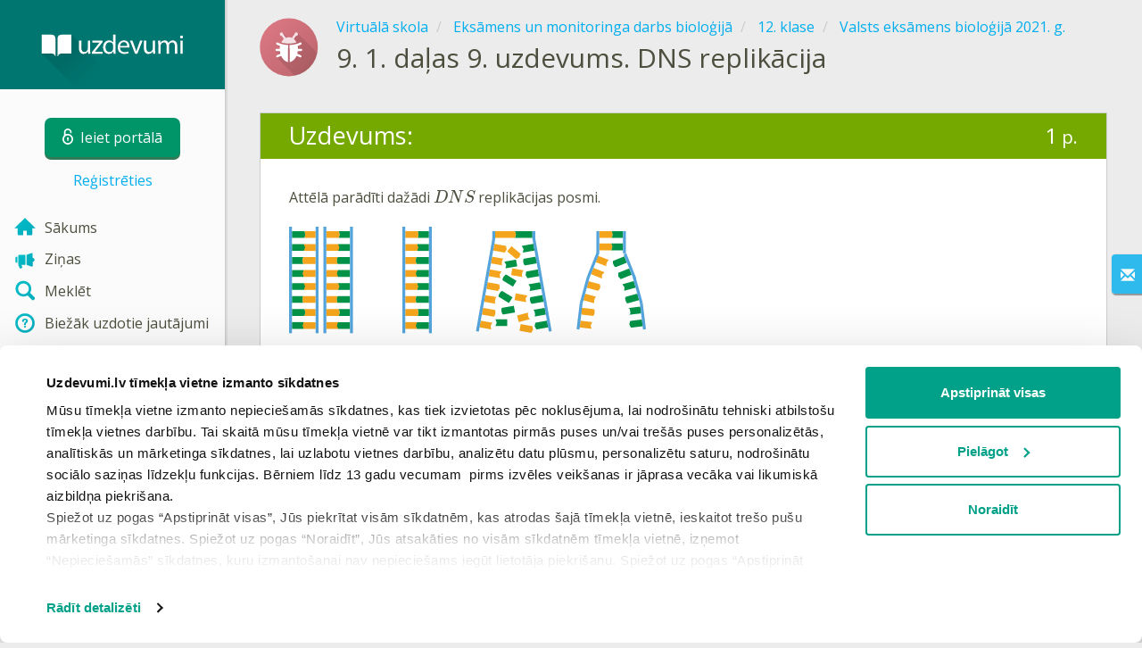

--- FILE ---
content_type: text/html; charset=utf-8
request_url: https://www.uzdevumi.lv/p/valsts-eksamens-biologija/12-klase/valsts-eksamens-biologija-2021-g-82384/re-989a56b3-fa2a-4e1c-82ce-5ddf28c365a5
body_size: 7776
content:

<!DOCTYPE html>
<html lang="lv" class="cat-anon">
<head prefix="og: http://ogp.me/ns#">
    <meta charset="utf-8" />
    <meta http-equiv="X-UA-Compatible" content="IE=edge" />
        <meta name="viewport" content="width=device-width, initial-scale=1.0">
    <title>1. daļas 9. uzdevums. DNS replikācija — uzdevums. Eksāmens un monitoringa darbs bioloģijā, 12. klase.</title>
    <link href="//fonts.googleapis.com/css2?family=Open+Sans:ital,wght@0,400..600;1,400..600&amp;family=Roboto+Condensed:ital,wght@0,300..400;1,300..400&amp;display=swap&amp;subset=latin,latin-ext" rel="stylesheet" type="text/css" media="screen and (min-width: 768px)" />
<link href="//fonts.googleapis.com/css2?family=Roboto+Condensed:ital,wght@0,300..700;1,300..700&amp;display=swap&amp;subset=latin,latin-ext" rel="stylesheet" type="text/css" media="screen and (max-width: 767px)" />


    <link href="https://cdnjs.cloudflare.com/ajax/libs/twitter-bootstrap/3.4.1/css/bootstrap.min.css" rel="stylesheet"/>

    <link href="//cdn.uzdevumi.lv/bundles/Content/layout?v=-OEbA4TK64mFaloMJH6Cegy4kAynPJSsKDGL2h2Tcjk1&av=7" rel="stylesheet"/>

    
    
    
<script>window.Yk=window.Yk||{};Yk.__load=[];window.$=window.$||function(n){Yk.__load.push(n)};Yk.context={enableRegWithCode:!1,allowPushReminder:!0,exercisePreviewPart:!1}</script>
        <link href="/favicon.ico" rel="shortcut icon" />

<link rel="apple-touch-icon" href="https://cdn.uzdevumi.lv/7/Content/Img/favicon/Uzdevumi/apple-touch-icon.png">
<link rel="icon" type="image/png" href="https://cdn.uzdevumi.lv/7/Content/Img/favicon/Uzdevumi/favicon-32x32.png" sizes="32x32">
<link rel="icon" type="image/png" href="https://cdn.uzdevumi.lv/7/Content/Img/favicon/Uzdevumi/favicon-16x16.png" sizes="16x16">
<link rel="manifest" href="/Content/Img/favicon/Uzdevumi/manifest.json">
<link rel="mask-icon" href="https://cdn.uzdevumi.lv/7/Content/Img/favicon/Uzdevumi/safari-pinned-tab.svg" color="#05a087">
<meta name="msapplication-config" content="/Content/Img/favicon/Uzdevumi/browserconfig.xml" />
<meta name="theme-color" content="#3c5157">        
    <link href="//cdn.uzdevumi.lv/bundles/Content/exercise?v=e3n6xP3r4zH8J4im44wcVn09Ra7Yx1DU4LuC9MhCeYw1&av=7" rel="stylesheet"/>

    
    

    
    
            <meta name="description" content="Uzdevums tēmā 1. daļas 9. uzdevums. DNS replikācija." />
    

    
    
<script type="text/plain"  data-cookieconsent="statistics">var sdkInstance="appInsightsSDK",aiName,aisdk;window[sdkInstance]="appInsights";aiName=window[sdkInstance];aisdk=window[aiName]||function(n){function i(n){t[n]=function(){var i=arguments;t.queue.push(function(){t[n].apply(t,i)})}}var t={config:n},u,f,r,e,o;t.initialize=!0;u=document;f=window;setTimeout(function(){var t=u.createElement("script");t.src=n.url||"https://az416426.vo.msecnd.net/scripts/b/ai.2.min.js";u.getElementsByTagName("script")[0].parentNode.appendChild(t)});try{t.cookie=u.cookie}catch(n){}for(t.queue=[],t.version=2,r=["Event","PageView","Exception","Trace","DependencyData","Metric","PageViewPerformance"];r.length;)i("track"+r.pop());return i("startTrackPage"),i("stopTrackPage"),e="Track"+r[0],(i("start"+e),i("stop"+e),i("setAuthenticatedUserContext"),i("clearAuthenticatedUserContext"),i("flush"),!0===n.disableExceptionTracking||n.extensionConfig&&n.extensionConfig.ApplicationInsightsAnalytics&&!0===n.extensionConfig.ApplicationInsightsAnalytics.disableExceptionTracking)||(i("_"+(r="onerror")),o=f[r],f[r]=function(n,i,u,f,e){var s=o&&o(n,i,u,f,e);return!0!==s&&t["_"+r]({message:n,url:i,lineNumber:u,columnNumber:f,error:e}),s},n.autoExceptionInstrumented=!0),t}({samplingPercentage:.3,instrumentationKey:"b67dcee3-ee3a-4ce0-a09e-ea4d4c840a81"});window[aiName]=aisdk;aisdk.queue&&0===aisdk.queue.length&&aisdk.trackPageView({})</script>
<script>window.dataLayer=window.dataLayer||[];dataLayer.push({userIsAuthenticated:!1,UserRole:"",UserClass:"",UserIsVIP:""}),function(n,t,i,r,u){n[r]=n[r]||[];n[r].push({"gtm.start":(new Date).getTime(),event:"gtm.js"});var e=t.getElementsByTagName(i)[0],f=t.createElement(i),o=r!="dataLayer"?"&l="+r:"";f.async=!0;f.src="https://www.googletagmanager.com/gtm.js?id="+u+o;e.parentNode.insertBefore(f,e)}(window,document,"script","dataLayer","GTM-M4VFXF")</script>    
    <link rel="search" type="application/opensearchdescription+xml" title="Uzdevumi.lv" href="/opensearch.xml" />
    <meta property="og:image" content="//uploads.cdn.uzdevumi.lv/upload/VS/icons-2018/share/Asset76.png">

    <style>.sideBarLogoBg{background-color:#008b83!important}.sideBarButtonBg{background-color:#2eadab!important}</style>    </head>
<body itemscope itemtype="http://schema.org/ItemPage" itemref="logoimg"
      class="">
    <noscript><iframe src="https://www.googletagmanager.com/ns.html?id=GTM-M4VFXF" height="0" width="0" style="display:none;visibility:hidden"></iframe></noscript>
    <div class="clmwrap">
<div class="mobile-menu-header sideBarLogoBg">
    <div class="mobile-menu-header-wrap">
            <a class="nauth-link menu-login-link" href="/Account/Login" title="Ieiet portālā">
                <span class="login-link-text">Ieiet portālā</span>
                <span class="login-link-icon sideBarButtonBg"><i class="svg-sprite-site-menu icon-lock"></i></span>
            </a>
        <button class="menu-btn close-menu" title="Izvēlne">
            <i class="svg-sprite-site-menu icon-burger-open"></i>
        </button>
    </div>
</div>        <div class="sidebar" itemscope itemtype="http://schema.org/WPSideBar">
            <div class="wrap">
                <div class="menu-content">
                    <div class="menu-content-wrap">
                        
<div class="menu-header sideBarLogoBg">
    <div class="logo showdesktop">
        <a href="/" itemscope>
            <img id="logoimg" class="showdesktop" src="//uploads.cdn.uzdevumi.lv/upload/logos/menu_logo/Uzd_logo_desk.svg" itemprop="image" alt="Uzdevumi.lv logo" />
        </a>
    </div>
        <div class="loginblock showdesktop" itemscope itemtype="http://schema.org/WebPageElement">
            <button class="btn login big-login-button menu-login-link"
                    id="loginSideBtn"
                    title="Ieiet portālā"
                    data-login-url="/Account/Login"
                    data-no-dialog="0">
                <i class="svg-sprite-site-menu icon-lock"></i><span>Ieiet portālā</span>
            </button>
                <a class="nauth-link menu-register-link" href="/Account/Register">Reģistrēties</a>
        </div>
</div>
                        <div class="menu-block">

    <nav class="menu clearfix" itemscope itemtype="http://schema.org/SiteNavigationElement">
        <div class="menu-list clearfix">

    <div class="link-item tablet-left-col ">
            <a href="/">
                    <div class="icon-wrap">
                        <img src="//uploads.cdn.uzdevumi.lv/upload/menu/New_icon/index.svg" alt="Sākums" />
                    </div>
                <div class="text-wrap">
                    <span>
                        Sākums
                    </span>
                </div>
            </a>
    </div>
    <div class="link-item tablet-left-col">
            <a href="/news/forme">
                    <div class="icon-wrap">
                        <img src="//uploads.cdn.uzdevumi.lv/upload/menu/New_icon/news_1.svg" alt="Ziņas" />
                    </div>
                <div class="text-wrap">
                    <span>
                        Ziņas
                    </span>
                </div>
            </a>
    </div>
    <div class="link-item tablet-left-col">
            <a href="/search">
                    <div class="icon-wrap">
                        <img src="//uploads.cdn.uzdevumi.lv/upload/menu/New_icon/search.svg" alt="Meklēt" />
                    </div>
                <div class="text-wrap">
                    <span>
                        Meklēt
                    </span>
                </div>
            </a>
    </div>
    <div class="link-item tablet-left-col separator">
            <a href="/info/lapas/biezak-uzdotie-jautajumi">
                    <div class="icon-wrap">
                        <img src="//uploads.cdn.uzdevumi.lv/upload/menu/New_icon/help.svg" alt="Biežāk uzdotie jautājumi" />
                    </div>
                <div class="text-wrap">
                    <span>
                        Biežāk uzdotie jautājumi
                    </span>
                </div>
            </a>
    </div>
    <div class="link-item tablet-left-col separator">
            <a href="/prof/LandingOrManage">
                    <div class="icon-wrap">
                        <img src="//uploads.cdn.uzdevumi.lv/upload/proff_orange.svg" alt="PROF pakalpojums" />
                    </div>
                <div class="text-wrap">
                    <span>
                        PROF pakalpojums
                    </span>
                </div>
            </a>
    </div>
    <div class="link-item tablet-left-col">
            <a href="/Top">
                    <div class="icon-wrap">
                        <img src="//uploads.cdn.uzdevumi.lv/upload/menu/New_icon/top.svg" alt="Top" />
                    </div>
                <div class="text-wrap">
                    <span>
                        Top
                    </span>
                </div>
            </a>
    </div>
    <div class="link-item tablet-left-col separator">
            <a href="/school">
                    <div class="icon-wrap">
                        <img src="//uploads.cdn.uzdevumi.lv/upload/menu/New_icon/educational _place.svg" alt="Izglītības iestādes" />
                    </div>
                <div class="text-wrap">
                    <span>
                        Izglītības iestādes
                    </span>
                </div>
            </a>
    </div>
    <div class="link-item">
            <a href="/p">
                    <div class="icon-wrap">
                        <img src="//uploads.cdn.uzdevumi.lv/upload/menu/New_icon/subjects.svg" alt="Virtuālā skola" />
                    </div>
                <div class="text-wrap">
                    <span>
                        Virtuālā skola
                    </span>
                </div>
            </a>
    </div>
    <div class="link-item">
            <a href="/testwork">
                    <div class="icon-wrap">
                        <img src="//uploads.cdn.uzdevumi.lv/upload/menu/New_icon/test_works.svg" alt="Pārbaudes darbi" />
                    </div>
                <div class="text-wrap">
                    <span>
                        Pārbaudes darbi
                    </span>
                </div>
            </a>
    </div>
    <div class="link-item ">
            <a href="/info/matematiskais-keriens-2026?from=left-menu-anonimi-matematikas-konkurss2026">
                    <div class="icon-wrap">
                        <img src="//uploads.cdn.uzdevumi.lv/upload/menu/New_icon/Konkurss-ikona-menu.svg" alt="Konkurss 2026" />
                    </div>
                <div class="text-wrap">
                    <span>
                        Konkurss 2026
                            <img src="https://uploads.cdn.uzdevumi.lv/upload/aktuali.svg" alt="Konkurss 2026" class="additionalIcon" />
                    </span>
                </div>
            </a>
    </div>
    <div class="link-item ">
            <a href="/p/starpbridis?from=left-menu-starpbridis">
                    <div class="icon-wrap">
                        <img src="//uploads.cdn.uzdevumi.lv/upload/menu/New_icon/Starpbridis.svg" alt="Starpbrīdis" />
                    </div>
                <div class="text-wrap">
                    <span>
                        Starpbrīdis
                    </span>
                </div>
            </a>
    </div>
    <div class="link-item">
            <a href="/ProgressReports">
                    <div class="icon-wrap">
                        <img src="//uploads.cdn.uzdevumi.lv/upload/menu/New_icon/results.svg" alt="Skolēnu rezultāti" />
                    </div>
                <div class="text-wrap">
                    <span>
                        Skolēnu rezultāti
                    </span>
                </div>
            </a>
    </div>
    <div class="link-item separator">
            <a href="/p-updates">
                    <div class="icon-wrap">
                        <img src="//uploads.cdn.uzdevumi.lv/upload/menu/New_icon/updates.svg" alt="Jaunas tēmas" />
                    </div>
                <div class="text-wrap">
                    <span>
                        Jaunas tēmas
                    </span>
                </div>
            </a>
    </div>
    <div class="link-item">
            <a href="javascript:" class="feebacklink" data-lang="">
                    <div class="icon-wrap">
                        <img src="//uploads.cdn.uzdevumi.lv/upload/menu/New_icon/review.svg" alt="Nosūtīt atsauksmi" />
                    </div>
                <span>Nosūtīt atsauksmi</span>
            </a>
    </div>
            

                <div class="more-section">
                    <div class="link-item more-expander tablet-left-col">
                        <a href="javascript:" id="menu-more-link">
                            <i class="svg-sprite-site-menu icon-expand"></i>
                            <span>Skatīt vairāk</span>
                        </a>
                    </div>
    <div class="link-item tablet-left-col">
            <a href="/info/par-mums" class="noicon">
                <div class="text-wrap">
                    <span>
                        Par mums
                    </span>
                </div>
            </a>
    </div>
    <div class="link-item tablet-left-col">
            <a href="/info/vecakiem" class="noicon">
                <div class="text-wrap">
                    <span>
                        Vecākiem
                    </span>
                </div>
            </a>
    </div>
    <div class="link-item tablet-left-col">
            <a href="/info/skolotajiem" class="noicon">
                <div class="text-wrap">
                    <span>
                        Skolotājiem
                    </span>
                </div>
            </a>
    </div>
    <div class="link-item">
            <a href="/info/kontakti" class="noicon">
                <div class="text-wrap">
                    <span>
                        Kontakti
                    </span>
                </div>
            </a>
    </div>
    <div class="link-item">
            <a href="/noteikumi" class="noicon">
                <div class="text-wrap">
                    <span>
                        Noteikumi
                    </span>
                </div>
            </a>
    </div>
                </div>
        </div>
    </nav>

                        </div>
                    </div>
                </div>
            </div>
        </div>
        <div class="main-content" >
            <div class="flex">

<div class="mobile-top-bar showmobile sideBarLogoBg hide" itemscope itemtype="http://schema.org/WebPageElement">
    <div class="mobile-top-bar-wrap">
            <div class="logo">
                <a href="/" itemscope>
                    <img src="//uploads.cdn.uzdevumi.lv/upload/logos/menu_logo/Uzd_logo_mob.svg" alt="Uzdevumi.lv logo" />
                </a>
            </div>
                <a class="nauth-link menu-login-link" href="/Account/Login" title="Ieiet portālā">
                    <span class="login-link-icon sideBarButtonBg">
                        <i class="svg-sprite-site-menu icon-lock"></i>
                    </span>
                </a>
            <button class="menu-btn" title="Izvēlne">
                <i class="svg-sprite-site-menu icon-burger"></i>
            </button>
    </div>
</div>                <div class="sc-wrap">
                    
                </div>
                
                <div class="flex-item">
                    <div class="tframe">
                        <div class="container-fluid wrap ">
                            <div class="sc-wrap">
                                
                            </div>
                            










<div class="page-header clearfix with-crumbs vs-header compact-style ExerciseRunExercise" itemscope>
    

<div class="crc-progress no-progress" title="">
            <div class="icon" style="background-image: url(//uploads.cdn.uzdevumi.lv/upload/VS/icons-2018/Eksamens_biologija.svg)"></div>
    </div>



        <ul class="breadcrumb" itemscope itemtype="https://schema.org/BreadcrumbList">
                <li class="Subjects" itemprop="itemListElement" itemscope itemtype="https://schema.org/ListItem">
                    <a href="/p" itemprop="item"><span itemprop="name">Virtuālā skola</span></a>
                    <meta itemprop="position" content="1" />
                </li>
                <li class="Subject" itemprop="itemListElement" itemscope itemtype="https://schema.org/ListItem">
                    <a href="/p/valsts-eksamens-biologija" itemprop="item"><span itemprop="name">Eksāmens un monitoringa darbs bioloģijā</span></a>
                    <meta itemprop="position" content="2" />
                </li>
                <li class="EducationProgram" itemprop="itemListElement" itemscope itemtype="https://schema.org/ListItem">
                    <a href="/p/valsts-eksamens-biologija/12-klase" itemprop="item"><span itemprop="name">12. klase</span></a>
                    <meta itemprop="position" content="3" />
                </li>
                <li class="Topic" itemprop="itemListElement" itemscope itemtype="https://schema.org/ListItem">
                    <a href="/p/valsts-eksamens-biologija/12-klase/valsts-eksamens-biologija-2021-g-82384" itemprop="item"><span itemprop="name">Valsts eksāmens bioloģijā 2021. g.</span></a>
                    <meta itemprop="position" content="4" />
                </li>
        </ul>
    
    <div class="title-box">
            <div class="go-back Topic"><a href="/p/valsts-eksamens-biologija/12-klase/valsts-eksamens-biologija-2021-g-82384"></a></div>
        

        <h1 class="left-clm long">
                <span class="title-number" id="itempos" itemprop="position">9.</span>
            <span id="itemtitle" itemprop="name">
                1. daļas 9. uzdevums. DNS replikācija
            </span>
        </h1>
    </div>
</div>

<div class="block sm-easy-header no-bmarg">
    <div class="header clearfix hidden-xs">
        <h3 class="pull-left">Uzdevums:</h3>
        <div class="obj-points">
            1<span class="answer-point" title="Punkti"> p.</span>
        </div>
    </div>
    <div class="blockbody" itemprop="mainContentOfPage" itemscope itemtype="http://schema.org/WebPageElement">
            <div class="taskhtmlwrapper" id="taskhtml" itemscope itemtype="http://schema.org/CreativeWork" itemref="itemtitle itempos">
                
	<div   >
	<div>Attēlā parādīti dažādi \(DNS\) replikācijas posmi.</div>
<div>&nbsp;</div>
<div><img class="gxs-resource-image" alt="DNS replikacija.svg" src="https://resources.cdn.uzdevumi.lv/972fae1a-64de-4e35-88cc-7fb7b1a61ad6/DNSreplikacija.svg" width="400" height="154" /></div>
<div>&nbsp;</div>
<div><strong>Kurā atbildē pareizi norādīta \(DNS\) replikācijas secība?</strong></div>
<div><ul class="gxs-answer-select"><li><input type="radio" value="_DPPBqIy_UK3BmfeL-6fDg" name="e4r1|0" id="e4r1|_DPPBqIy_UK3BmfeL-6fDg" /><label for="e4r1|_DPPBqIy_UK3BmfeL-6fDg"><span class="select-check"><!--c--></span><span class="select-text"><span class="gxs-text ">\(3\), \(1\), \(2\), \(4\)</span></span></label></li><li><input type="radio" value="Cy2S6DyS8k2_jpdKZn1NmA" name="e4r1|0" id="e4r1|Cy2S6DyS8k2_jpdKZn1NmA" /><label for="e4r1|Cy2S6DyS8k2_jpdKZn1NmA"><span class="select-check"><!--c--></span><span class="select-text"><span class="gxs-text ">\(2\), \(1\), \(3\), \(4\)</span></span></label></li><li><input type="radio" value="8Rpv7EuI7kSqTaY3laeyow" name="e4r1|0" id="e4r1|8Rpv7EuI7kSqTaY3laeyow" /><label for="e4r1|8Rpv7EuI7kSqTaY3laeyow"><span class="select-check"><!--c--></span><span class="select-text"><span class="gxs-text ">\(2\), \(4\), \(3\), \(1\)</span></span></label></li><li><input type="radio" value="9jvE6hka-kKcSsZHSnwfVQ" name="e4r1|0" id="e4r1|9jvE6hka-kKcSsZHSnwfVQ" /><label for="e4r1|9jvE6hka-kKcSsZHSnwfVQ"><span class="select-check"><!--c--></span><span class="select-text"><span class="gxs-text ">\(3\), \(1\), \(4\), \(2\)</span></span></label></li></ul></div>
<div>
<div class="gxst-reference"><div class="gxst-ititle"><span>Atsauce:</span></div><div class="gxst-ibody">
<div>https://www.visc.gov.lv, <a class="gxs-link" href="https://www.visc.gov.lv/lv/media/14181/download" target="_blank" rel="noopener">Valsts eksāmens bioloģijā 2021.g.</a></div>
</div></div>
</div><meta itemprop="image" content="https://resources.cdn.uzdevumi.lv/972fae1a-64de-4e35-88cc-7fb7b1a61ad6/DNSreplikacija.svg" /></div>
	
	
	

                <meta itemprop="interactivityType" content="active" />
<meta itemprop="learningResourceType" content="test" />
<meta itemprop="educationalUse" content="self-check" />
    <meta itemprop="dateCreated" content="2022-03-08T13:08:38Z" />
    <meta itemprop="dateModified" content="2023-05-03T08:13:04Z" />
<meta itemprop="inLanguage" content="lv" />

            </div>
            <div class="task-buttons customWidthCenteredText">
                <a class="btn" href="/Account/Login?ReturnUrl=https%3A%2F%2Fwww.uzdevumi.lv%2Fp%2Fvalsts-eksamens-biologija%2F12-klase%2Fvalsts-eksamens-biologija-2021-g-82384%2Fre-989a56b3-fa2a-4e1c-82ce-5ddf28c365a5">
                    Ieiet portālā
                </a>
                vai
                    <a href="/Account/Register?ReturnUrl=%2Fp%2Fvalsts-eksamens-biologija%2F12-klase%2Fvalsts-eksamens-biologija-2021-g-82384%2Fre-989a56b3-fa2a-4e1c-82ce-5ddf28c365a5">Reģistrēties</a>
            </div>
    </div>
</div>


<div class="nav-table row ExerciseRunExercise" itemscope itemtype="http://schema.org/SiteNavigationElement">
    <div class="nav-cell col-xs-4">



<a href="/p/valsts-eksamens-biologija/12-klase/valsts-eksamens-biologija-2021-g-82384/re-c1b0ec74-c40e-418e-afe7-d7e619e9010f" class="cn-nav-left-Exercise">
    <span class="nav-button nav-left"></span>
    <span>Iepriekšējais uzdevums</span>
</a>    </div>
    <div class="nav-cell col-xs-4">
        


<a href="/p/valsts-eksamens-biologija/12-klase/valsts-eksamens-biologija-2021-g-82384" class="cn-nav-top-">
    <span class="nav-button nav-top"></span>
    <span>Atgriezties tēmā</span>
</a>
    </div>
    <div class="nav-cell col-xs-4">



<a href="/p/valsts-eksamens-biologija/12-klase/valsts-eksamens-biologija-2021-g-82384/re-1b5828b0-5334-4c72-9871-7387bd484c24" class="cn-nav-right-Exercise">
    <span class="nav-button nav-right"></span>
    <span>Nākamais uzdevums</span>
</a>    </div>
</div>

    <div class="feedback-button-block visible-xs top-buffer-30px">
        <div class="line">
            <hr />
        </div>
        <div>
            <a href="javascript:void(0)" class="btn light oneliner"
               data-url-feedback-dialog="/FeedBack/FeedBack"
               data-bread-crumbs="Virtuālā skola/Eksāmens un monitoringa darbs bioloģijā/12. klase/Valsts eksāmens bioloģijā 2021. g."
               data-view-id="18887"
               data-view-version="57110"
               data-exercise-id="989a56b3-fa2a-4e1c-82ce-5ddf28c365a5"
               data-topic-id=""
               data-test-id=""
               data-result-id=""
               data-result-cls=""
               data-ex-position=""
               data-feedback-mode="VirtualSchool">
                Nosūtīt atsauksmi
            </a>
        </div>
        <div class="line">
            <hr />
        </div>
    </div>
    <div class="feedBack slider in-iframe-fixed-center">
        <div class="left-edge"><i class="glyphicon glyphicon-envelope"></i></div>
        <div class="contents">
            <div class="slider-image">
            </div>
            <div class="feedBack-link slider-links">
                Atradi kļūdu?
                <div class="top-buffer-10px">
                    <a href="javascript:void(0)" class="dot"
                       data-url-feedback-dialog="/FeedBack/FeedBack"
                       data-bread-crumbs="Virtuālā skola/Eksāmens un monitoringa darbs bioloģijā/12. klase/Valsts eksāmens bioloģijā 2021. g."
                       data-exercise-id="989a56b3-fa2a-4e1c-82ce-5ddf28c365a5"
                       data-view-id="18887"
                       data-view-version="57110"
                       data-topic-id=""
                       data-test-id=""
                       data-result-id=""
                       data-result-cls=""
                       data-ex-position=""
                       data-feedback-mode="VirtualSchool">
                        Sūti mums ziņu!
                    </a>
                </div>
            </div>
        </div>
    </div>
    <div id="feedBackDialog"></div>


    <div id="dialog_nreg" class="hideme">
                <div class="wrap" title="Reģistrējies!" data-width="700">
            Lai iesniegtu atbildi un redzētu rezultātus, Tev nepieciešams autorizēties. Lūdzu, ielogojies savā profilā vai reģistrējies portālā!
            <div class="top-buffer-1">
                <a class="btn" href="/Account/Login?ReturnUrl=%2Fp%2Fvalsts-eksamens-biologija%2F12-klase%2Fvalsts-eksamens-biologija-2021-g-82384%2Fre-989a56b3-fa2a-4e1c-82ce-5ddf28c365a5">
                    Ieiet portālā
                </a>
                vai
                    <a href="/Account/Register?ReturnUrl=%2Fp%2Fvalsts-eksamens-biologija%2F12-klase%2Fvalsts-eksamens-biologija-2021-g-82384%2Fre-989a56b3-fa2a-4e1c-82ce-5ddf28c365a5">Reģistrēties</a>
            </div>
        </div>




    </div>



                                <div class="sc-wrap">
                                    
                                </div>
                        </div>
                    </div>
                </div>
                

<div class="footer" itemscope itemtype="http://schema.org/WPFooter">
    <div class="copyright">
        <div class="tframeblock-footer">
                    <span class="cpr">Copyright &copy; 2026 SIA Uzdevumi.lv</span>
                            <span class="cpr-link-wrap">
                                    <a href="/info/kontakti" class="cpr-link">Kontakti</a>
                            </span>
                            <span class="cpr-link-wrap">
                                    <a href="/noteikumi/lietosanas-noteikumi" class="cpr-link">Lietošanas noteikumi</a>
                            </span>
                            <span class="cpr-link-wrap">
                                    <a href="/noteikumi/privatuma-politika" class="cpr-link">Privātuma politika</a>
                            </span>
                            <span class="cpr-link-wrap">
                                    <a href="javascript:Cookiebot.renew()" class="cpr-link">Sīkdatņu iestatījumi</a>
                            </span>

        </div>
    </div>
</div>



            </div>
        </div>
    </div>
        <div id="loginDialog" class="signindialog hideme dialog">
            <div id="loginDialogPlaceHolder" class="ajax-loading"></div>
        </div>
        <div class="signindialog-overlay hideme"></div>
        <script src="https://cdnjs.cloudflare.com/ajax/libs/jquery/3.4.1/jquery.min.js" crossorigin="anonymous"></script>

    <script src="//cdn.uzdevumi.lv/bundles/Scripts/layout/lv?v=K2enip7eITkkluGg0JsO9NXGVd_qjMaQRmc5p69OwjA1&av=7" crossorigin="anonymous"></script>

    
    
    
            
    
<script>document.addEventListener("DOMContentLoaded",function(){Yk.blockedIframesPlaceholder.init({consentTemplateSelector:"#consentTemplate",adblockTemplateSelector:"#contentFilterTemplate",skipCookieConsent:0})})</script>

<template id="consentTemplate">
    <div class="blocked-iframe-placeholder consent-required cookieconsent-optout-marketing cookieconsent-optout-statistics cookieconsent-optout-preferences">
        <div class="blocked-iframe-center-content">
            <div class="blocked-iframe-icon">
                <i class="blocked-iframe-icon-image consent-icon"></i>
            </div>
            <div class="consent-message">Lai skatītu šo saturu, jāapstiprina visas sīkdatnes</div>
            <div class="blocked-iframe-button-container">
                <button class="blocked-iframe-button" onclick="window.Cookiebot.renew()" type="button">
                    Apstiprināt
                </button>
            </div>
        </div>
    </div>
</template>

<template id="contentFilterTemplate">
    <div class="blocked-iframe-placeholder content-filter-warning">
        <div class="blocked-iframe-center-content">
            <div class="blocked-iframe-icon">
                <i class="blocked-iframe-icon-image content-warning-icon"></i>
            </div>
            <div class="content-filter-message">
                <h2>Pamanīts reklāmas bloķētājs!</h2>
                <p>Lai turpinātu, lūdzam izslēgt reklāmas bloķētāju un atjaunot lapu!</p>
            </div>
        </div>
    </div>
</template>    

    
    

    

    

    


    <script src="//cdn.uzdevumi.lv/bundles/Scripts/exercise?v=3f3NyWRHB_eUFmNqgUB0a61ieyc5tTxdFG00kLmJdFA1&av=7" crossorigin="anonymous"></script>

    <script>(function(){window.Yk=window.Yk||{};var n=Yk.Math=Yk.Math||{},t=n.style=n.style||{};t.undefinedFont='"Open Sans", "Roboto Condensed", sans-serif';t.additionalLetterCharacters="а-яāčēģīķļņšūž";n.debug=0;n.cdnUrl="https://cdn.uzdevumi.lv/7";window.MathJax={AuthorInit:function(){MathJax.Hub.Config({delayStartupUntil:"configured"});n.mathJaxReady=!0;n.startCreated&&n.configSet&&n.mathJaxReady&&n.start()}}})()</script>
<script src="https://cdnjs.cloudflare.com/ajax/libs/mathjax/2.7.9/MathJax.js" crossorigin="anonymous" async>
</script>


    


    



    <script>$.each(Yk.__load,function(n,t){$(t)})</script>


    <script>$(function(){Yk.virtualSchool.initSliders(0,"prsnt")});$(function(){var n=Yk.exerciseJsSettings;n.initDnd=0;n.notRegistred=!0;Yk.exercise.init(n);Yk.exercise.saveLastExerciseOrTest("989a56b3-fa2a-4e1c-82ce-5ddf28c365a5")}),function(){var n=Yk.ondemand=Yk.ondemand||{},t=n.bundles=n.bundles||{};t["jquery-ui-ondemand"]={inject:'\r\n<link href="//cdn.uzdevumi.lv/bundles/Content/jqueryui?v=VFJPpGuxjLlk4Nsar1k8xbt4Xo0T8xbIHVsSsmQXcgA1&av=7" rel="stylesheet"/>\r\n<script src="//cdn.uzdevumi.lv/bundles/Scripts/jqueryui/lv?v=6I1HDQLr_oEUqxwfOO1uIKQfcikQ9-DWDLBGD1SouD01&av=7" crossorigin="anonymous"><\/script>\r\n\r\n'}}(),function(){var n=Yk.ondemand=Yk.ondemand||{},t=n.bundles=n.bundles||{};t["fancybox-ondemand"]={inject:'\r\n<link href="https://cdnjs.cloudflare.com/ajax/libs/fancybox/3.5.7/jquery.fancybox.min.css" rel="stylesheet"/>\r\n<link href="/bundles/Content/fancybox-custom?v=IHInDWDwXj6gIXdL1UJF4SqRVBFJn5wpel5WjHuhC8s1" rel="stylesheet"/>\r\n<script src="https://cdnjs.cloudflare.com/ajax/libs/fancybox/3.5.7/jquery.fancybox.min.js" crossorigin="anonymous"><\/script>\r\n\r\n'}}(),function(){var n=Yk.ondemand=Yk.ondemand||{},t=n.bundles=n.bundles||{};t["slick-slider-ondemand"]={inject:'\r\n<link href="//cdn.uzdevumi.lv/bundles/Content/slick-slider?v=ohTtER6J36IJrwg2nGkKYgDYH16uPCOmiH824M3L7CU1&av=7" rel="stylesheet"/>\r\n<script src="//cdn.uzdevumi.lv/bundles/Scripts/slick-slider?v=MsoTcswwKOqYIg4IFfJ016G_n1-rT1udOULIxR8el1o1&av=7" crossorigin="anonymous"><\/script>\r\n\r\n'}}(),function(){var n=Yk.ondemand=Yk.ondemand||{},t=n.bundles=n.bundles||{};t["autocomplete-ondemand"]={inject:'\r\n<link href="//cdn.uzdevumi.lv/bundles/Content/select2?v=Nv9UElRtvPS2j7HSrF2tO8PcTQMEgK7az3WisuUfObM1&av=7" rel="stylesheet"/>\r\n<script src="//cdn.uzdevumi.lv/bundles/Scripts/autocomplete/lv?v=gCDFgV2Pq3domID87StBePB1Ph6dpVsIk973Q_xuwDY1&av=7" crossorigin="anonymous"><\/script>\r\n\r\n'}}(),function(){window.Yk=window.Yk||{};Yk.exerciseJsSettings={Resources:{helpTitle:"Palīdzība",whatIsCorrectAnswer:"Kāda ir pareizā atbilde?",yourAnswerIsCorrect:"Tava atbilde ir pareiza!",yourAnswerIsSaved:"Tava atbilde ir saglabāta",correctAnswerExtraCaption:"Gribi zināt pareizo atbildi?",correctAnswerExtraName:"Pieslēgt",openInNewWindow:"Atvērt jaunā cilnē",fileInputsDisabled:'Šī funkcionalitāte pieejama tikai sadaļā "Pārbaudes darbi".',VideoAnswerOnlyTaskSubmitButton:"Pabeigt",answerPointHtml:'<span class="answer-point" title="Punkti"> p.<\/span>',fieldIsNotScoredText:"Atbildes lauks netiek vērtēts.",answerNotSaved:"Atbilde nav saglabāta",SomeAnswerEmbedsAreNotAnswered:"Pirms atbildes iesniegšanas Tev jāatbild uz visiem interaktīvajiem jautājumiem šajā uzdevumā. Lūdzu, atbildi uz visiem jautājumiem un mēģini vēlreiz!",SomeAnswerVideosAreNotWatched:"Lai atbildētu uz šo jautājumu, Tev jānoskatās video līdz galam. Lūdzu, noskaties video un mēģini vēlreiz!",fieldIsNotValidatedText:"Atbildes lauks netiek vērtēts.",UnsavedChangesLeaveWarning:"Šajā lapā ir nesaglabātas izmaiņas. Vai Jūs esat pārliecināts, ka vēlaties šo lapu aizvērt?",RevertChanges:"Atcelt izmaiņas",DoNotRevertChanges:"Atstāt izmaiņas",AreYouSureYouWantToRevertChanges:"Vai vēlies atcelt izmaiņas atbildē un atgriezt sākotnēji iesniegto atbildi?",Cancel:"Atcelt",FinishTestBtnText:"Jā",AnswerEmbedChangeAnswer:"Izpildīt vēlreiz",ScrollToDndAnswersBtn:"Parādīt atbilžu variantus",GoBack:"Atgriezties atpakaļ",NavPopupNextTopicBtn:"Nākamā tēma",NavPopupText:"Tēma noslēgusies. Vai apskatīt nākamo tēmu?"},Url:{correctAnswerExtraUrl:"/prof/LandingOrManage",defaultSolutionStepsExtraUrl:"/prof/LandingOrManage"},disableMediaFilesDownload:1}}()</script>
    </body>
</html>


--- FILE ---
content_type: text/css; charset=utf-8
request_url: https://cdn.uzdevumi.lv/bundles/Content/exercise?v=e3n6xP3r4zH8J4im44wcVn09Ra7Yx1DU4LuC9MhCeYw1&av=7
body_size: 33246
content:
html.os-html,html.os-html>.os-host{display:block;overflow:hidden;box-sizing:border-box;height:100%!important;width:100%!important;min-width:100%!important;min-height:100%!important;margin:0!important;position:absolute!important}html.os-html>.os-host>.os-padding{position:absolute}body.os-dragging,body.os-dragging *{cursor:default}.os-host,.os-host-textarea{position:relative;overflow:visible!important;-webkit-box-orient:vertical;-webkit-box-direction:normal;-ms-flex-direction:column;flex-direction:column;-ms-flex-wrap:nowrap;flex-wrap:nowrap;-webkit-box-pack:start;-ms-flex-pack:start;justify-content:flex-start;-ms-flex-line-pack:start;align-content:flex-start;-webkit-box-align:start;-ms-flex-align:start;-ms-grid-row-align:flex-start;align-items:flex-start}.os-host-flexbox{overflow:hidden!important;display:-webkit-box;display:-ms-flexbox;display:flex}.os-host-flexbox>.os-size-auto-observer{height:inherit!important}.os-host-flexbox>.os-content-glue{-webkit-box-flex:1;-ms-flex-positive:1;flex-grow:1;-ms-flex-negative:0;flex-shrink:0}.os-host-flexbox>.os-size-auto-observer,.os-host-flexbox>.os-content-glue{min-height:0;min-width:0;-webkit-box-flex:0;-ms-flex-positive:0;flex-grow:0;-ms-flex-negative:1;flex-shrink:1;-ms-flex-preferred-size:auto;flex-basis:auto}#os-dummy-scrollbar-size{position:fixed;opacity:0;-ms-filter:'progid:DXImageTransform.Microsoft.Alpha(Opacity=0)';visibility:hidden;overflow:scroll;height:500px;width:500px}#os-dummy-scrollbar-size>div{width:200%;height:200%;margin:10px 0}#os-dummy-scrollbar-size:before,#os-dummy-scrollbar-size:after,.os-content:before,.os-content:after{content:'';display:table;width:.01px;height:.01px;line-height:0;font-size:0;flex-grow:0;flex-shrink:0;visibility:hidden}#os-dummy-scrollbar-size,.os-viewport{-ms-overflow-style:scrollbar!important}.os-viewport-native-scrollbars-invisible#os-dummy-scrollbar-size,.os-viewport-native-scrollbars-invisible.os-viewport{scrollbar-width:none!important}.os-viewport-native-scrollbars-invisible#os-dummy-scrollbar-size::-webkit-scrollbar,.os-viewport-native-scrollbars-invisible.os-viewport::-webkit-scrollbar,.os-viewport-native-scrollbars-invisible#os-dummy-scrollbar-size::-webkit-scrollbar-corner,.os-viewport-native-scrollbars-invisible.os-viewport::-webkit-scrollbar-corner{display:none!important;width:0!important;height:0!important;visibility:hidden!important;background:0 0!important}.os-content-glue{box-sizing:inherit;max-height:100%;max-width:100%;width:100%;pointer-events:none}.os-padding{box-sizing:inherit;direction:inherit;position:absolute;overflow:visible;padding:0;margin:0;left:0;top:0;bottom:0;right:0;width:auto!important;height:auto!important;z-index:0}.os-host-overflow>.os-padding{overflow:hidden}.os-viewport{direction:inherit!important;box-sizing:inherit!important;resize:none!important;outline:0!important;position:absolute;overflow:hidden;top:0;left:0;bottom:0;right:0;padding:0;margin:0;-webkit-overflow-scrolling:touch}.os-content-arrange{position:absolute;z-index:-1;min-height:1px;min-width:1px;pointer-events:none}.os-content{direction:inherit;box-sizing:border-box!important;position:relative;display:block;height:100%;width:100%;height:100%;width:100%;visibility:visible}.os-content>.os-textarea{box-sizing:border-box!important;direction:inherit!important;background:0 0!important;outline:0 transparent!important;overflow:hidden!important;position:absolute!important;display:block!important;top:0!important;left:0!important;margin:0!important;border-radius:0!important;float:none!important;-webkit-filter:none!important;filter:none!important;border:0!important;resize:none!important;-webkit-transform:none!important;transform:none!important;max-width:none!important;max-height:none!important;box-shadow:none!important;-webkit-perspective:none!important;perspective:none!important;opacity:1!important;z-index:1!important;clip:auto!important;vertical-align:baseline!important;padding:0}.os-host-rtl>.os-padding>.os-viewport>.os-content>.os-textarea{right:0!important}.os-content>.os-textarea-cover{z-index:-1;pointer-events:none}.os-content>.os-textarea[wrap=off]{white-space:pre!important;margin:0!important}.os-text-inherit{font-family:inherit;font-size:inherit;font-weight:inherit;font-style:inherit;font-variant:inherit;text-transform:inherit;text-decoration:inherit;text-indent:inherit;text-align:inherit;text-shadow:inherit;text-overflow:inherit;letter-spacing:inherit;word-spacing:inherit;line-height:inherit;unicode-bidi:inherit;direction:inherit;color:inherit;cursor:text}.os-resize-observer,.os-resize-observer-host{box-sizing:inherit;display:block;visibility:hidden;position:absolute;top:0;left:0;height:100%;width:100%;overflow:hidden;pointer-events:none;z-index:-1}.os-resize-observer-host{padding:inherit;border:inherit;border-color:transparent;border-style:solid;box-sizing:border-box}.os-resize-observer-host.observed{display:flex;flex-direction:column;justify-content:flex-start;align-items:flex-start}.os-resize-observer-host>.os-resize-observer,.os-resize-observer-host.observed>.os-resize-observer{height:200%;width:200%;padding:inherit;border:inherit;margin:0;display:block;box-sizing:content-box}.os-resize-observer-host.observed>.os-resize-observer,.os-resize-observer-host.observed>.os-resize-observer:before{display:flex;position:relative;flex-grow:1;flex-shrink:0;flex-basis:auto;box-sizing:border-box}.os-resize-observer-host.observed>.os-resize-observer:before{content:'';box-sizing:content-box;padding:inherit;border:inherit;margin:0}.os-size-auto-observer{box-sizing:inherit!important;height:100%;width:inherit;max-width:1px;position:relative;float:left;max-height:1px;overflow:hidden;z-index:-1;padding:0;margin:0;pointer-events:none;-webkit-box-flex:inherit;-ms-flex-positive:inherit;flex-grow:inherit;-ms-flex-negative:0;flex-shrink:0;-ms-flex-preferred-size:0;flex-basis:0}.os-size-auto-observer>.os-resize-observer{width:1000%;height:1000%;min-height:1px;min-width:1px}.os-resize-observer-item{position:absolute;top:0;right:0;bottom:0;left:0;overflow:hidden;z-index:-1;opacity:0;direction:ltr!important;-webkit-box-flex:0!important;-ms-flex:none!important;flex:none!important}.os-resize-observer-item-final{position:absolute;left:0;top:0;-webkit-transition:none!important;transition:none!important;-webkit-box-flex:0!important;-ms-flex:none!important;flex:none!important}.os-resize-observer{-webkit-animation-duration:.001s;animation-duration:.001s;-webkit-animation-name:os-resize-observer-dummy-animation;animation-name:os-resize-observer-dummy-animation}object.os-resize-observer{box-sizing:border-box!important}@-webkit-keyframes os-resize-observer-dummy-animation{0%{z-index:0}to{z-index:-1}}@keyframes os-resize-observer-dummy-animation{0%{z-index:0}to{z-index:-1}}.os-host-transition>.os-scrollbar,.os-host-transition>.os-scrollbar-corner{-webkit-transition:opacity .3s,visibility .3s,top .3s,right .3s,bottom .3s,left .3s;transition:opacity .3s,visibility .3s,top .3s,right .3s,bottom .3s,left .3s}html.os-html>.os-host>.os-scrollbar{position:absolute;z-index:999999}.os-scrollbar,.os-scrollbar-corner{position:absolute;opacity:1;-ms-filter:'progid:DXImageTransform.Microsoft.Alpha(Opacity=100)';z-index:1}.os-scrollbar-corner{bottom:0;right:0}.os-scrollbar{pointer-events:none}.os-scrollbar-track{pointer-events:auto;position:relative;height:100%;width:100%;padding:0!important;border:0!important}.os-scrollbar-handle{pointer-events:auto;position:absolute;width:100%;height:100%}.os-scrollbar-handle-off,.os-scrollbar-track-off{pointer-events:none}.os-scrollbar.os-scrollbar-unusable,.os-scrollbar.os-scrollbar-unusable *{pointer-events:none!important}.os-scrollbar.os-scrollbar-unusable .os-scrollbar-handle{opacity:0!important}.os-scrollbar-horizontal{bottom:0;left:0}.os-scrollbar-vertical{top:0;right:0}.os-host-rtl>.os-scrollbar-horizontal{right:0}.os-host-rtl>.os-scrollbar-vertical{right:auto;left:0}.os-host-rtl>.os-scrollbar-corner{right:auto;left:0}.os-scrollbar-auto-hidden,.os-padding+.os-scrollbar-corner,.os-host-resize-disabled.os-host-scrollbar-horizontal-hidden>.os-scrollbar-corner,.os-host-scrollbar-horizontal-hidden>.os-scrollbar-horizontal,.os-host-resize-disabled.os-host-scrollbar-vertical-hidden>.os-scrollbar-corner,.os-host-scrollbar-vertical-hidden>.os-scrollbar-vertical,.os-scrollbar-horizontal.os-scrollbar-auto-hidden+.os-scrollbar-vertical+.os-scrollbar-corner,.os-scrollbar-horizontal+.os-scrollbar-vertical.os-scrollbar-auto-hidden+.os-scrollbar-corner,.os-scrollbar-horizontal.os-scrollbar-auto-hidden+.os-scrollbar-vertical.os-scrollbar-auto-hidden+.os-scrollbar-corner{opacity:0;visibility:hidden;pointer-events:none}.os-scrollbar-corner-resize-both{cursor:nwse-resize}.os-host-rtl>.os-scrollbar-corner-resize-both{cursor:nesw-resize}.os-scrollbar-corner-resize-horizontal{cursor:ew-resize}.os-scrollbar-corner-resize-vertical{cursor:ns-resize}.os-dragging .os-scrollbar-corner.os-scrollbar-corner-resize{cursor:default}.os-host-resize-disabled.os-host-scrollbar-horizontal-hidden>.os-scrollbar-vertical{top:0;bottom:0}.os-host-resize-disabled.os-host-scrollbar-vertical-hidden>.os-scrollbar-horizontal,.os-host-rtl.os-host-resize-disabled.os-host-scrollbar-vertical-hidden>.os-scrollbar-horizontal{right:0;left:0}.os-scrollbar:hover,.os-scrollbar-corner.os-scrollbar-corner-resize{opacity:1!important;visibility:visible!important}.os-scrollbar-corner.os-scrollbar-corner-resize{background-image:url([data-uri]);background-repeat:no-repeat;background-position:100% 100%;pointer-events:auto!important}.os-host-rtl>.os-scrollbar-corner.os-scrollbar-corner-resize{-webkit-transform:scale(-1,1);transform:scale(-1,1)}.os-host-overflow{overflow:hidden!important}.os-theme-none>.os-scrollbar-horizontal,.os-theme-none>.os-scrollbar-vertical,.os-theme-none>.os-scrollbar-corner{display:none!important}.os-theme-none>.os-scrollbar-corner-resize{display:block!important;min-width:10px;min-height:10px}.os-theme-dark>.os-scrollbar-horizontal,.os-theme-light>.os-scrollbar-horizontal{right:10px;height:10px}.os-theme-dark>.os-scrollbar-vertical,.os-theme-light>.os-scrollbar-vertical{bottom:10px;width:10px}.os-theme-dark.os-host-rtl>.os-scrollbar-horizontal,.os-theme-light.os-host-rtl>.os-scrollbar-horizontal{left:10px;right:0}.os-theme-dark>.os-scrollbar-corner,.os-theme-light>.os-scrollbar-corner{height:10px;width:10px}.os-theme-dark>.os-scrollbar-corner,.os-theme-light>.os-scrollbar-corner{background-color:transparent}.os-theme-dark>.os-scrollbar,.os-theme-light>.os-scrollbar{padding:2px;box-sizing:border-box;background:0 0}.os-theme-dark>.os-scrollbar.os-scrollbar-unusable,.os-theme-light>.os-scrollbar.os-scrollbar-unusable{background:0 0}.os-theme-dark>.os-scrollbar>.os-scrollbar-track,.os-theme-light>.os-scrollbar>.os-scrollbar-track{background:0 0}.os-theme-dark>.os-scrollbar-horizontal>.os-scrollbar-track>.os-scrollbar-handle,.os-theme-light>.os-scrollbar-horizontal>.os-scrollbar-track>.os-scrollbar-handle{min-width:30px}.os-theme-dark>.os-scrollbar-vertical>.os-scrollbar-track>.os-scrollbar-handle,.os-theme-light>.os-scrollbar-vertical>.os-scrollbar-track>.os-scrollbar-handle{min-height:30px}.os-theme-dark.os-host-transition>.os-scrollbar>.os-scrollbar-track>.os-scrollbar-handle,.os-theme-light.os-host-transition>.os-scrollbar>.os-scrollbar-track>.os-scrollbar-handle{-webkit-transition:background-color .3s;transition:background-color .3s}.os-theme-dark>.os-scrollbar>.os-scrollbar-track>.os-scrollbar-handle,.os-theme-light>.os-scrollbar>.os-scrollbar-track>.os-scrollbar-handle,.os-theme-dark>.os-scrollbar>.os-scrollbar-track,.os-theme-light>.os-scrollbar>.os-scrollbar-track{border-radius:10px}.os-theme-dark>.os-scrollbar>.os-scrollbar-track>.os-scrollbar-handle{background:rgba(0,0,0,.4)}.os-theme-light>.os-scrollbar>.os-scrollbar-track>.os-scrollbar-handle{background:rgba(255,255,255,.4)}.os-theme-dark>.os-scrollbar:hover>.os-scrollbar-track>.os-scrollbar-handle{background:rgba(0,0,0,.55)}.os-theme-light>.os-scrollbar:hover>.os-scrollbar-track>.os-scrollbar-handle{background:rgba(255,255,255,.55)}.os-theme-dark>.os-scrollbar>.os-scrollbar-track>.os-scrollbar-handle.active{background:rgba(0,0,0,.7)}.os-theme-light>.os-scrollbar>.os-scrollbar-track>.os-scrollbar-handle.active{background:rgba(255,255,255,.7)}.os-theme-dark>.os-scrollbar-horizontal .os-scrollbar-handle:before,.os-theme-dark>.os-scrollbar-vertical .os-scrollbar-handle:before,.os-theme-light>.os-scrollbar-horizontal .os-scrollbar-handle:before,.os-theme-light>.os-scrollbar-vertical .os-scrollbar-handle:before{content:'';position:absolute;left:0;right:0;top:0;bottom:0;display:block}.os-theme-dark.os-host-scrollbar-horizontal-hidden>.os-scrollbar-horizontal .os-scrollbar-handle:before,.os-theme-dark.os-host-scrollbar-vertical-hidden>.os-scrollbar-vertical .os-scrollbar-handle:before,.os-theme-light.os-host-scrollbar-horizontal-hidden>.os-scrollbar-horizontal .os-scrollbar-handle:before,.os-theme-light.os-host-scrollbar-vertical-hidden>.os-scrollbar-vertical .os-scrollbar-handle:before{display:none}.os-theme-dark>.os-scrollbar-horizontal .os-scrollbar-handle:before,.os-theme-light>.os-scrollbar-horizontal .os-scrollbar-handle:before{top:-6px;bottom:-2px}.os-theme-dark>.os-scrollbar-vertical .os-scrollbar-handle:before,.os-theme-light>.os-scrollbar-vertical .os-scrollbar-handle:before{left:-6px;right:-2px}.os-host-rtl.os-theme-dark>.os-scrollbar-vertical .os-scrollbar-handle:before,.os-host-rtl.os-theme-light>.os-scrollbar-vertical .os-scrollbar-handle:before{right:-6px;left:-2px}.svg-sprite-vs{background-repeat:no-repeat;background-size:contain;display:inline-block}.svg-sprite-vs.lock{background-image:url('data:image/svg+xml,%3Csvg%20width%3D%2243%22%20height%3D%2245%22%20fill%3D%22none%22%20xmlns%3D%22http%3A%2F%2Fwww.w3.org%2F2000%2Fsvg%22%3E%3Cg%20filter%3D%22url(%23a)%22%3E%3Ccircle%20cx%3D%2221.5%22%20cy%3D%2221.5%22%20r%3D%2221.5%22%20fill%3D%22%2300B8D1%22%2F%3E%3C%2Fg%3E%3Ccircle%20cx%3D%2221.334%22%20cy%3D%2224.298%22%20r%3D%225.199%22%20stroke%3D%22%23fff%22%2F%3E%3Cpath%20d%3D%22M26.706%2019.808v-5.343c0-3.159-2.476-5.72-5.531-5.72-3.055%200-5.531%202.561-5.531%205.72v5.343%22%20stroke%3D%22%23fff%22%20stroke-width%3D%223%22%20stroke-linecap%3D%22round%22%2F%3E%3Ccircle%20cx%3D%2221.5%22%20cy%3D%2225.014%22%20r%3D%228.11%22%20fill%3D%22%2300B8D1%22%20stroke%3D%22%23fff%22%20stroke-width%3D%222%22%2F%3E%3Ccircle%20cx%3D%2221.5%22%20cy%3D%2225.014%22%20r%3D%226.007%22%20fill%3D%22%2300B8D1%22%20stroke%3D%22%23fff%22%2F%3E%3Cpath%20d%3D%22M23.452%2023.774c0%20.838-.496%201.557-1.201%201.86v1.883a.75.75%200%200%201-1.502%200v-1.883a2.016%202.016%200%200%201-1.201-1.86c0-1.112.874-2.014%201.952-2.014%201.078%200%201.952.902%201.952%202.014Z%22%20fill%3D%22%23fff%22%2F%3E%3Cpath%20d%3D%22M23.452%2023.774c0%20.838-.496%201.557-1.201%201.86v1.883a.75.75%200%200%201-1.502%200v-1.883a2.016%202.016%200%200%201-1.201-1.86c0-1.112.874-2.014%201.952-2.014%201.078%200%201.952.902%201.952%202.014Z%22%20stroke%3D%22%23fff%22%2F%3E%3Cdefs%3E%3Cfilter%20id%3D%22a%22%20x%3D%220%22%20y%3D%220%22%20width%3D%2243%22%20height%3D%2245%22%20filterUnits%3D%22userSpaceOnUse%22%20color-interpolation-filters%3D%22sRGB%22%3E%3CfeFlood%20flood-opacity%3D%220%22%20result%3D%22BackgroundImageFix%22%2F%3E%3CfeColorMatrix%20in%3D%22SourceAlpha%22%20values%3D%220%200%200%200%200%200%200%200%200%200%200%200%200%200%200%200%200%200%20127%200%22%20result%3D%22hardAlpha%22%2F%3E%3CfeOffset%20dy%3D%222%22%2F%3E%3CfeComposite%20in2%3D%22hardAlpha%22%20operator%3D%22out%22%2F%3E%3CfeColorMatrix%20values%3D%220%200%200%200%200%200%200%200%200%200%200%200%200%200%200%200%200%200%200.1%200%22%2F%3E%3CfeBlend%20in2%3D%22BackgroundImageFix%22%20result%3D%22effect1_dropShadow_2188_363%22%2F%3E%3CfeBlend%20in%3D%22SourceGraphic%22%20in2%3D%22effect1_dropShadow_2188_363%22%20result%3D%22shape%22%2F%3E%3C%2Ffilter%3E%3C%2Fdefs%3E%3C%2Fsvg%3E')}.svg-sprite-vs.needcheck{background-image:url('data:image/svg+xml,%3Csvg%20xmlns%3D%22http%3A%2F%2Fwww.w3.org%2F2000%2Fsvg%22%20width%3D%2234%22%20height%3D%2234%22%3E%3Ccircle%20cx%3D%2217%22%20cy%3D%2217%22%20r%3D%2217%22%20opacity%3D%22.25%22%2F%3E%3Cpath%20d%3D%22m26.12%2023.64-3.61-3.47a7%207%200%201%200-2.09%202.13L24%2025.75a1.49%201.49%200%200%200%202.11-2.11Zm-13.9-7.19a4.38%204.38%200%201%201%204.41%204.4%204.38%204.38%200%200%201-4.41-4.4s0%20.01%200%200Z%22%20fill%3D%22%23fff%22%2F%3E%3C%2Fsvg%3E')}.svg-sprite-vs.profile-point-empty{background-image:url('data:image/svg+xml,%3Csvg%20xmlns%3D%22http%3A%2F%2Fwww.w3.org%2F2000%2Fsvg%22%20width%3D%2218%22%20height%3D%2218%22%3E%3Cpath%20d%3D%22M9%2018a9%209%200%201%200-9-9%209%209%200%200%200%209%209%22%20fill%3D%22%23d3d3d3%22%2F%3E%3Cpath%20d%3D%22M18%209.21%209%203.34v11.31l3.84%202.48A9%209%200%200%200%2018%209.21Z%22%20opacity%3D%22.2%22%2F%3E%3Cpath%20fill%3D%22%23eaeaea%22%20d%3D%22M9%2014.65%204.83%209%209%203.34%2013.17%209%209%2014.65z%22%2F%3E%3Cpath%20fill%3D%22%23fff%22%20d%3D%22M4.83%209H9V3.34L4.83%209z%22%2F%3E%3Cpath%20fill%3D%22%23eaeaea%22%20d%3D%22M4.83%209H9v5.65L4.83%209z%22%2F%3E%3Cpath%20fill%3D%22%23cecece%22%20d%3D%22M13.17%209H9v5.65L13.17%209z%22%2F%3E%3Cpath%20fill%3D%22none%22%20d%3D%22M0%200h18v18H0z%22%2F%3E%3C%2Fsvg%3E')}.svg-sprite-vs.profile-point-full{background-image:url('data:image/svg+xml,%3Csvg%20xmlns%3D%22http%3A%2F%2Fwww.w3.org%2F2000%2Fsvg%22%20width%3D%2218%22%20height%3D%2218%22%3E%3Cpath%20d%3D%22M9%2018a9%209%200%201%200-9-9%209%209%200%200%200%209%209%22%20fill%3D%22%2396bd40%22%2F%3E%3Cpath%20d%3D%22M18%209.21%209%203.34v11.31l3.84%202.48A9%209%200%200%200%2018%209.21Z%22%20opacity%3D%22.2%22%2F%3E%3Cpath%20fill%3D%22%23e9f1d8%22%20d%3D%22M9%2014.65%204.83%209%209%203.34%2013.17%209%209%2014.65z%22%2F%3E%3Cpath%20fill%3D%22%23fff%22%20d%3D%22M4.83%209H9V3.34L4.83%209z%22%2F%3E%3Cpath%20fill%3D%22%23e9f1d8%22%20d%3D%22M4.83%209H9v5.65L4.83%209z%22%2F%3E%3Cpath%20fill%3D%22%23d5e4b1%22%20d%3D%22M13.17%209H9v5.65L13.17%209z%22%2F%3E%3Cpath%20fill%3D%22none%22%20d%3D%22M0%200h18v18H0z%22%2F%3E%3C%2Fsvg%3E')}.svg-sprite-vs.profile-point-half{background-image:url('data:image/svg+xml,%3Csvg%20xmlns%3D%22http%3A%2F%2Fwww.w3.org%2F2000%2Fsvg%22%20width%3D%2218%22%20height%3D%2218%22%3E%3Cdefs%3E%3CclipPath%20id%3D%22a%22%3E%3Cpath%20d%3D%22M9%2018a9%209%200%201%200-9-9%209%209%200%200%200%209%209%22%20fill%3D%22%23d3d3d3%22%2F%3E%3C%2FclipPath%3E%3C%2Fdefs%3E%3Cpath%20d%3D%22M9%2018a9%209%200%201%200-9-9%209%209%200%200%200%209%209%22%20fill%3D%22%23d3d3d3%22%2F%3E%3Cg%20clip-path%3D%22url(%23a)%22%3E%3Cpath%20fill%3D%22%2399bd35%22%20d%3D%22M0%200h9.01v18H0z%22%2F%3E%3C%2Fg%3E%3Cpath%20d%3D%22M18%209.21%209%203.34v11.31l3.84%202.48A9%209%200%200%200%2018%209.21Z%22%20opacity%3D%22.2%22%2F%3E%3Cpath%20fill%3D%22%23eaeaea%22%20d%3D%22M9%2014.65%204.83%209%209%203.34%2013.17%209%209%2014.65z%22%2F%3E%3Cpath%20fill%3D%22%23fff%22%20d%3D%22M4.83%209H9V3.34L4.83%209z%22%2F%3E%3Cpath%20fill%3D%22%23eaeaea%22%20d%3D%22M4.83%209H9v5.65L4.83%209z%22%2F%3E%3Cpath%20fill%3D%22%23cecece%22%20d%3D%22M13.17%209H9v5.65L13.17%209z%22%2F%3E%3Cpath%20fill%3D%22none%22%20d%3D%22M0%200h18v18H0z%22%2F%3E%3C%2Fsvg%3E')}.svg-sprite-vs.result-passed{background-image:url('data:image/svg+xml,%3Csvg%20xmlns%3D%22http%3A%2F%2Fwww.w3.org%2F2000%2Fsvg%22%20width%3D%2234%22%20height%3D%2234%22%3E%3Cg%20fill%3D%22%2341ac49%22%3E%3Cpath%20d%3D%22M17%203A14%2014%200%201%201%203%2017%2014%2014%200%200%201%2017%203m0-3a17%2017%200%201%200%2017%2017A17%2017%200%200%200%2017%200Z%22%2F%3E%3Cpath%20d%3D%22m15.28%2025.52-8.91-9.38%203.89-3.7%204.96%205.22%208.47-9.18%203.95%203.64-12.36%2013.4z%22%20opacity%3D%22.5%22%2F%3E%3C%2Fg%3E%3C%2Fsvg%3E')}.svg-sprite-vs.result-perfect{background-image:url('data:image/svg+xml,%3Csvg%20xmlns%3D%22http%3A%2F%2Fwww.w3.org%2F2000%2Fsvg%22%20width%3D%2234%22%20height%3D%2234%22%3E%3Ccircle%20cx%3D%2217%22%20cy%3D%2217%22%20r%3D%2217%22%20fill%3D%22%2341ac49%22%2F%3E%3Cpath%20fill%3D%22%23fff%22%20d%3D%22m15.28%2025.52-8.91-9.38%203.89-3.7%204.96%205.22%208.47-9.18%203.95%203.64-12.36%2013.4z%22%2F%3E%3C%2Fsvg%3E')}.svg-sprite-vs.result-tried{background-image:url('data:image/svg+xml,%3Csvg%20xmlns%3D%22http%3A%2F%2Fwww.w3.org%2F2000%2Fsvg%22%20width%3D%2234%22%20height%3D%2234%22%3E%3Ccircle%20cx%3D%2217%22%20cy%3D%2217%22%20r%3D%2217%22%20opacity%3D%22.25%22%2F%3E%3Cpath%20fill%3D%22%23fff%22%20d%3D%22m25.22%2011.96-3.18-3.18L17%2013.82l-5.04-5.04-3.18%203.18L13.82%2017l-5.04%205.04%203.18%203.18L17%2020.18l5.04%205.04%203.18-3.18L20.18%2017l5.04-5.04z%22%2F%3E%3C%2Fsvg%3E')}.svg-sprite-vs.share{background-image:url('data:image/svg+xml,%3Csvg%20xmlns%3D%22http%3A%2F%2Fwww.w3.org%2F2000%2Fsvg%22%20width%3D%2216%22%20height%3D%2216%22%3E%3Cpath%20d%3D%22M13.267%2010.635a2.749%202.749%200%200%200-1.973.829l-5.879-3a2.656%202.656%200%200%200%20.052-.516%202.626%202.626%200%200%200-.049-.5l5.863-2.934a2.747%202.747%200%200%200%201.986.843A2.708%202.708%200%200%200%2016%202.682a2.734%202.734%200%200%200-5.467%200%202.626%202.626%200%200%200%20.049.5L4.719%206.113a2.748%202.748%200%200%200-1.986-.842%202.682%202.682%200%201%200%200%205.364%202.748%202.748%200%200%200%201.973-.828l5.879%202.993a2.674%202.674%200%200%200-.052.517%202.734%202.734%200%201%200%202.734-2.683Z%22%20style%3D%22fill%3A%2300aeef%22%2F%3E%3C%2Fsvg%3E')}.svg-sprite-vs.student-results{background-image:url('data:image/svg+xml,%3Csvg%20xmlns%3D%22http%3A%2F%2Fwww.w3.org%2F2000%2Fsvg%22%20width%3D%2216%22%20height%3D%2216%22%3E%3Cpath%20fill%3D%22%2300aeef%22%20d%3D%22M5.1%208.3c-2.8%200-5.1%202.2-5.1%205%200%20.9.8%201.7%201.7%201.7h6.8c.9%200%201.7-.7%201.7-1.7%200-2.8-2.3-5-5.1-5zm0-1.7c1.4%200%202.6-1.1%202.6-2.5S6.6%201.6%205.1%201.6c-1.4%200-2.6%201.1-2.6%202.5s1.1%202.5%202.6%202.5zm8.8-3.2c0%201.1-.9%202-2.1%202s-2.1-.9-2.1-2%20.9-2%202.1-2%202.1.9%202.1%202zm-2.1%203.3c-1.3%200-2.4.6-3.2%201.5%201.5.9%202.5%202.3%203%203.9h3c.8%200%201.4-.6%201.4-1.4%200-2.2-1.9-4.1-4.2-4.1z%22%2F%3E%3C%2Fsvg%3E')}.svg-sprite-vs.student-top{background-image:url('data:image/svg+xml,%3Csvg%20xmlns%3D%22http%3A%2F%2Fwww.w3.org%2F2000%2Fsvg%22%20width%3D%2216%22%20height%3D%2216%22%3E%3Cpath%20d%3D%22M15.62%201.16H12.7V.72h.23a.15.15%200%200%200%20.13-.16v-.4a.15.15%200%200%200-.12-.16H2.84a.15.15%200%200%200-.13.16v.39a.15.15%200%200%200%20.13.16h.46v.44H.38a.43.43%200%200%200-.38.48V3a6.46%206.46%200%200%200%203.84%205.58%204.17%204.17%200%200%200%202.75%202.63v1.1H4.11v3h-.35V16H12v-.67h-.36v-3H9.12v-1a4.12%204.12%200%200%200%203-2.7A6.45%206.45%200%200%200%2016%203V1.63a.43.43%200%200%200-.38-.47ZM.85%203v-.65A.15.15%200%200%201%201%202.19h2.3v3.19a10.16%2010.16%200%200%200%20.16%201.85C2.28%206.38.85%204.82.85%203Zm14.3%200c0%201.79-1.42%203.35-2.61%204.19a10.21%2010.21%200%200%200%20.16-1.85V2.19H15a.15.15%200%200%201%20.13.16Z%22%20fill%3D%22%233daef2%22%2F%3E%3C%2Fsvg%3E')}.svg-sprite-vs.top-point-empty{background-image:url('data:image/svg+xml,%3Csvg%20xmlns%3D%22http%3A%2F%2Fwww.w3.org%2F2000%2Fsvg%22%20width%3D%2218%22%20height%3D%2218%22%3E%3Cpath%20d%3D%22M9%2018a9%209%200%201%200-9-9%209%209%200%200%200%209%209%22%20fill%3D%22%23d3d3d3%22%2F%3E%3Cpath%20d%3D%22M18%209.16%209%203.61%205.67%2013.82l6%203.78A9%209%200%200%200%2018%209.16Z%22%20opacity%3D%22.2%22%2F%3E%3Cpath%20fill%3D%22%23fff%22%20d%3D%22m9.01%203.61%201.66%203.36%203.7.54-2.68%202.62.63%203.69-3.31-1.74-3.32%201.74.64-3.69-2.69-2.62%203.71-.54%201.66-3.36z%22%2F%3E%3C%2Fsvg%3E')}.svg-sprite-vs.top-point-full{background-image:url('data:image/svg+xml,%3Csvg%20xmlns%3D%22http%3A%2F%2Fwww.w3.org%2F2000%2Fsvg%22%20width%3D%2218%22%20height%3D%2218%22%3E%3Cpath%20d%3D%22M9%2018a9%209%200%201%200-9-9%209%209%200%200%200%209%209%22%20fill%3D%22%23ff8500%22%2F%3E%3Cpath%20d%3D%22M18%209.16%209%203.61%205.66%2013.82l6%203.78A9%209%200%200%200%2018%209.16Z%22%20opacity%3D%22.2%22%2F%3E%3Cpath%20fill%3D%22%23fff1e0%22%20d%3D%22m9%203.61%201.66%203.36%203.71.54-2.69%202.62.64%203.69L9%2012.08l-3.32%201.74.64-3.69-2.69-2.62%203.71-.54L9%203.61z%22%2F%3E%3C%2Fsvg%3E')}.svg-sprite-vs.top-point-half{background-image:url('data:image/svg+xml,%3Csvg%20xmlns%3D%22http%3A%2F%2Fwww.w3.org%2F2000%2Fsvg%22%20width%3D%2218%22%20height%3D%2218%22%3E%3Cdefs%3E%3CclipPath%20id%3D%22a%22%3E%3Cpath%20d%3D%22M9%2018a9%209%200%201%200-9-9%209%209%200%200%200%209%209%22%20fill%3D%22%23d3d3d3%22%2F%3E%3C%2FclipPath%3E%3C%2Fdefs%3E%3Cpath%20d%3D%22M9%2018a9%209%200%201%200-9-9%209%209%200%200%200%209%209%22%20fill%3D%22%23d3d3d3%22%2F%3E%3Cg%20clip-path%3D%22url(%23a)%22%3E%3Cpath%20fill%3D%22%23f68400%22%20d%3D%22M0%200h9.04v17.96H0z%22%2F%3E%3C%2Fg%3E%3Cpath%20d%3D%22M18%209.16%209%203.61%205.7%2013.82l6%203.78A9%209%200%200%200%2018%209.16Z%22%20opacity%3D%22.2%22%2F%3E%3Cpath%20fill%3D%22%23fff%22%20d%3D%22m9.04%203.61%201.66%203.36%203.71.54-2.69%202.62.64%203.69-3.32-1.74-3.32%201.74.64-3.69-2.69-2.62%203.71-.54%201.66-3.36z%22%2F%3E%3C%2Fsvg%3E')}.crc-progress .crc-mark-html.prsnt{font-size:150%}.vs-header h1.left-clm{display:inline;font-size:1.875em}.vs-header .share42init{float:right;margin-top:0;margin-left:1em}.vs-header .right-clm{text-align:right;margin-top:1em;overflow:auto}.crc-svg{width:168px;height:168px}.crc-svg circle{stroke:#c9c9c9;stroke-width:2px}.crc-svg .crc-svg-bar{stroke:#3ba900;stroke-width:5px}.vs-header .crc-progress{margin-right:1.25em;float:left;height:88px;width:88px}.vs-header .crc-progress .crc-svg{width:88px;height:88px}.vs-header .crc-progress .crc-svg circle{stroke-width:6px}.vs-header .crc-progress .crc-svg .crc-svg-bar{stroke-width:14px}.vs-header .crc-progress .crc-mark{font-size:1em}.vs-header .crc-progress>.icon{width:66px;height:66px;background-position:-66px 0;background-size:132px 66px;left:11px;top:11px}.vs-header .crc-progress.no-progress{width:66px;height:66px;margin-bottom:.5em}.vs-header .crc-progress.no-progress .icon{left:0;top:0}.vs-header .go-back{display:none}.crc-progress{position:relative;height:168px;width:168px;display:inline-block}.crc-progress .crc-mark{position:absolute;left:0;bottom:0;font-size:2em;box-shadow:#fff 0 0 0 2px}.crc-progress .icon{position:absolute;left:19px;top:19px}.vs-header .topic-progress{line-height:2em;text-align:left}.vs-header .report-btn{float:left;min-width:0;margin-right:2em;line-height:2em}.vs-header .report-btn i{margin-right:.5em}.vs-header .report-btn .svg-sprite-vs{width:1em;height:1em;position:relative;top:.0625em}.block.require-extra .header{background-color:#f37021}.block .header{overflow:auto}.block .header .obj-points{float:right;font-size:1.5em}.edu-programm .control-grp{margin-bottom:40px}.edu-programm .thumbnails .thumb a{margin-right:10px}.edu-programm .thumbnails>li:nth-child(2n+1){clear:left;margin-left:0}.edu-programm .edu-program-list{list-style:none;margin-left:0}.edu-programm .edu-program-list li{display:block;margin-right:.5em;line-height:2em}.edu-programm .edu-program-list.auth li{display:block;clear:both}.edu-programm .edu-program-list .topic-progress{line-height:2em;float:right}.subjectclass-list{margin-top:1.25em}.subjectclass-list li{line-height:2em;margin-bottom:1em}.subjectclass-list h3{display:inline}.subjectclass-list .topic-progress{float:right;line-height:40px}.subject-all-topics .program-wrap.need-extra{color:gray}.subject-all-topics .program-header{display:table;width:100%}.subject-all-topics .program-header h2,.subject-all-topics .program-header .topic-progress{display:table-cell;vertical-align:middle}.subject-all-topics .program-header h2{width:100%}.subject-all-topics .program-header.course-header .lock-icon-container,.subject-all-topics .program-header.course-header .purchase-button-container{display:table-cell;vertical-align:middle}.subject-all-topics .program-header.course-header .lock-icon-container{padding-right:1rem}.subject-all-topics .program-header.course-header .lock-icon-container .svg-sprite-vs{width:2.875rem;height:3rem;position:relative;top:.0625rem;vertical-align:middle}.subject-all-topics .program-header.course-header .purchase-button-container{padding-left:1rem}.subject-all-topics .program-header.course-header .purchase-button-container .purchase-course-btn{background:#00b8d1;font-weight:600;font-size:110%;text-transform:uppercase;min-width:100px;min-height:2.875rem;line-height:1.9}.subject-all-topics .control-grp{margin-bottom:1.25em}.subject-all-topics .program-header{margin-top:2em;margin-bottom:0}.subject-all-topics .program-header .topic-progress{float:right;line-height:3em}.subject-all-topics .topic-list{margin-top:1.25em}.goup-link{line-height:normal;margin-top:1em;text-align:center}.goup-link a{background-repeat:no-repeat;background-size:100% 100%;background-image:url(/7/Content/Img/vs/navigation/navigation-top.svg);display:inline-block;width:2em;height:2em}.topic-list{margin:0;font-size:1.563em;list-style:none;counter-reset:tplc}.topic-list h3,.topic-list h4,.topic-list .num,.topic-list .topic-progress{display:table-cell}.topic-list .num{counter-increment:tplc}.topic-list .num:before{content:counter(tplc,upper-roman) ".";text-align:right;display:block;padding-right:1em;min-width:3em}.topic-list .topic-header{display:table}.topic-list h3,.topic-list h4{width:100%;line-height:1.25em}.topic-list>li{margin-bottom:.5em}.topic-list>li.haslist{margin-top:1.1em}.topic-list.decimal .num:before{content:counter(tplc,decimal) "."}.subtopic-list{padding-left:2.5em;margin-top:.313em;font-size:.64em;counter-reset:stplc;list-style-type:none}.subtopic-list li{display:table;line-height:2em;margin-bottom:.5em}.subtopic-list .num{counter-increment:stplc}.subtopic-list .num:before{content:counter(stplc,decimal) "."}.subtopic-list h4,.subtopic-list h3{padding-left:.313em;margin-bottom:1em}.subtopic-list .topic-progress{line-height:normal}.topic-list .topic-progress{padding-left:1em;white-space:nowrap;font-size:1.2rem}.topic-progress .progres-prcnt{width:130px;display:inline-block;height:.5em;position:relative}.topic-progress .progres-prcnt span{position:absolute;display:inline-block}.topic-progress .progres-prcnt .back{border-bottom:4px solid #c2c2c2;width:100%}.topic-progress .progres-prcnt .for{border-bottom:4px solid #3ba900;width:130px}.topic-progress .progres-prcnt .value{overflow:hidden;height:4px}.exercise-table,.theory-table{width:100%;border-collapse:collapse;border:none}.exercise-table tr td,.theory-table tr td{padding:.313em;vertical-align:top}.exercise-table tr:hover td,.theory-table tr:hover td{background-color:#ededed}.exercise-table tr td:nth-child(1),.theory-table tr td:nth-child(1){width:1px;padding-left:1.875em;text-align:right;vertical-align:top}.exercise-table tr td:nth-child(2) small,.theory-table tr td:nth-child(2) small{font-size:75%;line-height:.75em}.exercise-table tr td:nth-child(3),.theory-table tr td:nth-child(3){padding-right:3.75em;width:1px;vertical-align:middle}.exercise-table tr td:nth-child(3) small{font-size:75%;line-height:.75em}.exercise-table tr.last-visited-obj,.theory-table tr.last-visited-obj{background-color:rgba(118,169,0,.1)}.exercise-table .descr,.exercise-table .diff,.theory-table .descr,.theory-table .diff{margin-top:.5em}.exercise-table .diff>span{color:#aaa}.guidelines .tbl-styled{width:100%;margin-bottom:2em}.guidelines .tbl-styled .px1{width:1px}.slider{font-size:16px;position:fixed;line-height:125%;right:0;top:50%;z-index:1;width:34px;height:44px;opacity:.8;box-shadow:1px 1px 1px 1px gray;border-radius:4px 0 0 4px}.slider.slidein{width:34px;height:44px;opacity:.8;-moz-transition:width .25s,height .25s .25s,opacity .5s;-o-transition:width .25s,height .25s .25s,opacity .5s;-webkit-transition:width .25s,height .25s .25s,opacity .5s;transition:width .25s,height .25s .25s,opacity .5s}.slider.slidein .slider-links{visibility:hidden}.slider.slideout{opacity:1;-moz-transition:width .25s .25s,height .25s,opacity .5s;-o-transition:width .25s .25s,height .25s,opacity .5s;-webkit-transition:width .25s .25s,height .25s,opacity .5s;transition:width .25s .25s,height .25s,opacity .5s;width:206px;height:auto}.slider.slideout .contents{height:auto}.slider .contents{position:relative;background-color:#fff;margin-left:34px;height:44px}.slider .left-edge{position:absolute;cursor:pointer;z-index:1;color:#fff;font-size:16px;padding-left:10px;top:0;bottom:0;left:0;width:34px;background-color:#00aeef;border-radius:4px 0 0 4px}.slider .left-edge i{position:absolute;top:50%;margin-top:-6px}.slider .slider-links{text-align:center;color:#999;padding:2em .5em 1em;width:172px}.feedBack{margin-top:-75px}.feedBack .slider-image{position:absolute;left:30px;top:-85px;display:inline-block;width:118px;height:116px;background:url(/7/Content/img/avatars/feedback-YaKlass.png)}.solvingSession{margin-top:75px}.solvingSession .slider-image{display:none}.solvingSession .stopSession{display:none}.solvingSession.active .stopSession{display:inline}.solvingSession.active .startSession{display:none}.solvingSession.active .left-edge{background-color:#e1ecc7}#solvingSessionControls .loader.block{height:85px}.presentation .left-edge{background-color:#76a900}.presentation.slideout{width:246px}.presentation .slider-image{position:absolute;left:44px;top:-25px;display:inline-block;width:114px;height:47px;background:url(/7/Content/img/projector.png)}.presentation .slider-links{width:212px;cursor:pointer;text-align:left}.presentation .slider-links label.checkbox{display:table}.presentation .slider-links .checkbox input[type='checkbox']{margin:-20px 20px 0 0}.presentation .slider-links .chk-link{display:table-cell;line-height:125%;max-width:123px}.solutionStepsBanner{min-height:370px;background:url(/7/Content/img/Banners/solution_steps_blurred.png) no-repeat left center #fff!important}.solutionStepsBanner:not(.custom-action){cursor:pointer}.solutionStepsBanner .banner-text{padding:1.25em;line-height:normal;display:inline-block;text-align:left;border:1px solid #3ba900;box-shadow:0 2px 5px rgba(0,0,0,.46);background-color:#fff;color:inherit}.solutionStepsBanner .banner-text:hover{border-color:#3a5201}.nav-table{font-size:1em;line-height:125%}.nav-table .nav-cell{text-align:center;padding-top:1em;min-width:80px}.nav-table .nav-cell a{display:block}.nav-table .nav-button{width:40px;height:40px;margin-bottom:.3rem;display:inline-block;background-repeat:no-repeat;background-size:100% 100%}.nav-table .nav-button.nav-left{background-image:url(/7/Content/Img/vs/navigation/navigation-left.svg)}.nav-table .nav-button.nav-top{background-image:url(/7/Content/Img/vs/navigation/navigation-top.svg)}.nav-table .nav-button.nav-right{background-image:url(/7/Content/Img/vs/navigation/navigation-right.svg)}.nav-table .nav-button+span{display:block}.exercise-list-table{width:100%;font-size:1em}.exercise-list-table td{height:2em;padding-right:.625em;border-top:.063em dotted silver}.exercise-list-table td:last-child{padding-right:0;white-space:nowrap}.exercise-list-table tr:first-child td{border-top:none}.exercise-list-table.was-started tr:hover{background-color:#ededed}.exercise-list-table .px1{width:1px}.exercise-list-table .test-ex-status{color:#a1a3a6;font-size:.85em}.exercise-list-table .answered{padding-right:0}.exercise-list-table .status{color:#a1a3a6;white-space:nowrap}.exercise-list-table .svg-sprite-vs{vertical-align:baseline;width:1.25rem;height:1.25rem;top:.2rem;position:relative}html.prsnt{background-color:#fafafa;font-size:24px;color:#000}html.prsnt .ui-dialog .ui-dialog-buttonset .ui-button{border-radius:15px}html.prsnt body{background-color:#fafafa;font-size:24px;color:#000}html.prsnt a{color:#0d7fae}html.prsnt .sidebar,html.prsnt .mobile-top-bar{display:none}html.prsnt .footer{margin-top:20px;background:none}html.prsnt .footer>.tframeblock-footer{display:none}html.prsnt .footer .copyright{color:rgba(0,0,0,.3);background:none}html.prsnt .footer .copyright .cpr-link-wrap{display:none}html.prsnt .vs-header .report-btn .svg-sprite-vs.student-results{background-image:url(/7/Content/Content/assets/vs-prsnt/icons/student-results.svg)}html.prsnt .nav-button.nav-left{background-image:url(/7/Content/Img/vs/navigation/navigation-left-prsnt.svg)}html.prsnt .nav-button.nav-top{background-image:url(/7/Content/Img/vs/navigation/navigation-top-prsnt.svg)}html.prsnt .nav-button.nav-right{background-image:url(/7/Content/Img/vs/navigation/navigation-right-prsnt.svg)}html.prsnt .goup-link a{background-image:url(/7/Content/Img/vs/navigation/navigation-top-prsnt.svg)}html.prsnt #taskhtml,html.prsnt #taskhtml span,html.prsnt .blockbody,html.prsnt .exercise-list-table,html.prsnt .math,html.prsnt .MathJax_CHTML,html.prsnt .gxs-dnd-option{color:#000!important;font-weight:600}html.prsnt #taskhtml .tooltip-incorrect-answer-content span{color:#fff}html.prsnt #taskhtml .tooltip-correct-answer-points .answer-point,html.prsnt #taskhtml .tooltip-incorrect-answer-points .answer-point{color:#fff!important}html.prsnt #taskhtml strong{font-weight:bold;color:#000}html.prsnt #taskhtml input,html.prsnt #taskhtml select{color:#000!important}html.prsnt .tframe,html.prsnt .tframeblock,html.prsnt .tframeblock-footer{max-width:1280px!important}html.prsnt .res-stats .points span,html.prsnt .tbl-points{color:#000!important}html.prsnt #itemtitle{color:#000!important}html.prsnt .answer-result .motivation h3{font-weight:600}html.prsnt .answer-result .motivation .exerc-points{color:#000}html.prsnt .answer-result .motivation .exerc-points .earned-points{color:#009600}html.prsnt .answer-result .earned-points-delta .max-earned{color:#009600}html.prsnt .test-info,html.prsnt .nav-table{color:#000}html.prsnt .gxs-number,html.prsnt .gxst-math-emph{color:inherit}html.prsnt .gxst-emph,html.prsnt .gxst-color-emph,html.prsnt #taskhtml .gxst-emph,html.prsnt #taskhtml .gxst-color-emph{color:#009600!important}html.prsnt .gxst-emph span,html.prsnt .gxst-color-emph span,html.prsnt #taskhtml .gxst-emph span,html.prsnt #taskhtml .gxst-color-emph span,html.prsnt .gxst-emph strong,html.prsnt .gxst-color-emph strong,html.prsnt #taskhtml .gxst-emph strong,html.prsnt #taskhtml .gxst-color-emph strong{color:#009600!important}html.prsnt .result-sample,html.prsnt .gxs-result[data-is-correct]>.user-answer{border-width:.1em}html.prsnt .result-sample.correct,html.prsnt .gxs-result[data-is-correct='true']>.user-answer{border-color:#009600}html.prsnt .btn{font-weight:normal;font-size:21px;min-height:48px;line-height:48px;min-width:150px;padding:6px 18px;border-radius:15px;background-color:#0d7fae;color:#fff}html.prsnt .btn.btn-mini{font-size:15.75px;padding:0 6px;border-radius:15px}html.prsnt .btn.light{background-color:transparent;color:#0d7fae;box-shadow:0 0 0 .125rem #0d7fae inset}html.prsnt .btn.light:disabled,html.prsnt .btn.light.disabled,html.prsnt .btn.light.wait{box-shadow:0 0 0 .125rem #d6d6d6 inset;color:gray}html.prsnt .btn.light:hover:not(:disabled),html.prsnt .btn.light:active:not(:disabled),html.prsnt .btn.light:focus:not(:disabled){background-color:#0d7fae}html.prsnt .feedBackDialog .ui-dialog-content{font-size:17.6px}html.prsnt .feedBackDialog .btn{font-size:1em;min-height:32px;line-height:32px;border-radius:10px;min-width:100px;padding:4px 12px}html.prsnt .taskhtmlwrapper input[type="text"],html.prsnt .taskhtmlwrapper textarea,html.prsnt .taskhtmlwrapper select{border-color:#009600;border-width:.1em}html.prsnt .taskhtmlwrapper input[type="text"]:focus,html.prsnt .taskhtmlwrapper textarea:focus,html.prsnt .taskhtmlwrapper select:focus{border-color:#e3007b}html.prsnt .taskhtmlwrapper .gxs-dnd-field:before{border-color:#009600;border-width:.1em}html.prsnt .taskhtmlwrapper .gxs-dnd-field:focus:before,html.prsnt .taskhtmlwrapper .gxs-dnd-field.fixed-focus:before{border-color:#e3007b}html.prsnt .taskhtmlwrapper .gxs-dnd-field:focus .gxs-dnd-option.answer-placed,html.prsnt .taskhtmlwrapper .gxs-dnd-field.fixed-focus .gxs-dnd-option.answer-placed{border-color:#e3007b}html.prsnt .taskhtmlwrapper .gxs-dnd-field .gxs-dnd-option.answer-placed{border-color:#009600}html.prsnt .taskhtmlwrapper .gxs-dnd-option{border-color:gray;border-width:.1em}html.prsnt .taskhtmlwrapper .gxs-dnd-option:focus{border-color:#e3007b}html.prsnt .taskhtmlwrapper .answer-box.infinite-answers .answer-box-option-place{box-shadow:0 .3em 0 -.1em white,0 .3em 0 0 gray,0 .6em 0 -.1em white,0 .6em 0 0 gray;margin-bottom:.6em}html.prsnt .taskhtmlwrapper input[type="radio"]+label>span.select-check{background-size:195px 63px;background-image:url(/7/Content/Img/ex/checkboxes/_sprite-prsnt.svg);background-position:-99px 0;width:30px;height:30px}html.prsnt .taskhtmlwrapper input[type="radio"]:checked+label>span.select-check{background-position:-165px 0}html.prsnt .taskhtmlwrapper input[type="radio"]:disabled+label>span.select-check{background-position:-132px 0;cursor:default}html.prsnt .taskhtmlwrapper input[type="checkbox"]+label>span.select-check{background-size:195px 63px;background-image:url(/7/Content/Img/ex/checkboxes/_sprite-prsnt.svg);background-position:0 0;width:30px;height:30px}html.prsnt .taskhtmlwrapper input[type="checkbox"]:checked+label>span.select-check{background-position:-66px 0}html.prsnt .taskhtmlwrapper input[type="checkbox"]:disabled+label>span.select-check{background-position:-33px 0;cursor:default}html.prsnt .taskhtmlwrapper .gxs-result-select.multiple ul.user-answer>li.checked:before,html.prsnt .taskhtmlwrapper .gxs-result-select.multiple ul.correct-answer>li.checked:before,html.prsnt .taskhtmlwrapper .gxs-result-select.multiple .tooltip-incorrect-answer-content>ul>li.checked:before,html.prsnt .taskhtmlwrapper .gxs-result-select.multiple ul.user-answer>li.not-checked:before,html.prsnt .taskhtmlwrapper .gxs-result-select.multiple ul.correct-answer>li.not-checked:before,html.prsnt .taskhtmlwrapper .gxs-result-select.multiple .tooltip-incorrect-answer-content>ul>li.not-checked:before,html.prsnt .taskhtmlwrapper .gxs-result-select.single ul.user-answer>li.checked:before,html.prsnt .taskhtmlwrapper .gxs-result-select.single ul.correct-answer>li.checked:before,html.prsnt .taskhtmlwrapper .gxs-result-select.single .tooltip-incorrect-answer-content>ul>li.checked:before,html.prsnt .taskhtmlwrapper .gxs-result-select.single ul.user-answer>li.not-checked:before,html.prsnt .taskhtmlwrapper .gxs-result-select.single ul.correct-answer>li.not-checked:before,html.prsnt .taskhtmlwrapper .gxs-result-select.single .tooltip-incorrect-answer-content>ul>li.not-checked:before{background-size:195px 63px;background-image:url(/7/Content/Img/ex/checkboxes/_sprite-prsnt.svg);width:30px;height:30px}html.prsnt .taskhtmlwrapper .gxs-result-select.multiple ul.user-answer>li.checked:before,html.prsnt .taskhtmlwrapper .gxs-result-select.multiple ul.correct-answer>li.checked:before,html.prsnt .taskhtmlwrapper .gxs-result-select.multiple .tooltip-incorrect-answer-content>ul>li.checked:before{background-position:-66px -33px}html.prsnt .taskhtmlwrapper .gxs-result-select.multiple ul.user-answer>li.not-checked:before,html.prsnt .taskhtmlwrapper .gxs-result-select.multiple ul.correct-answer>li.not-checked:before,html.prsnt .taskhtmlwrapper .gxs-result-select.multiple .tooltip-incorrect-answer-content>ul>li.not-checked:before{background-position:0 -33px}html.prsnt .taskhtmlwrapper .gxs-result-select.single ul.user-answer>li.checked:before,html.prsnt .taskhtmlwrapper .gxs-result-select.single ul.correct-answer>li.checked:before,html.prsnt .taskhtmlwrapper .gxs-result-select.single .tooltip-incorrect-answer-content>ul>li.checked:before{background-position:-165px -33px}html.prsnt .taskhtmlwrapper .gxs-result-select.single ul.user-answer>li.not-checked:before,html.prsnt .taskhtmlwrapper .gxs-result-select.single ul.correct-answer>li.not-checked:before,html.prsnt .taskhtmlwrapper .gxs-result-select.single .tooltip-incorrect-answer-content>ul>li.not-checked:before{background-position:-99px -33px}html.prsnt .info-tooltip-icon,html.prsnt i.info-tooltip{height:1em;width:1em}html.prsnt .info-tooltip-icon.inline,html.prsnt i.info-tooltip.inline{background-size:1em}html.prsnt .copy-button-container{flex-wrap:wrap;gap:1rem}html.prsnt .copy-button-container #inviteLinkInput{width:100%}html.prsnt .copy-button-container .btn{width:100%}#prsntHelper a.noborder{outline:none!important}#prsntHelper a.carousel-control{border-radius:50%;height:28px;width:28px;font-size:32px;line-height:21px;background-color:gray;top:120px}#prsntHelper a.carousel-control.left{left:10px}#prsntHelper a.carousel-control.right{right:10px}#prsntHelper .carousel-inner .item a{cursor:default}#prsntHelper .carousel-inner .item img{margin:0 auto 0 auto}#prsntHelper .carousel-inner .item .hilight{color:#09f}#prsntHelper .carousel-inner .item .descr{color:#4e4e3f;height:75px;margin:10px 36px;line-height:normal;overflow:hidden}#prsntHelper .controls{color:#4e4e3f;font-size:16px}.thumbnails>li.thumb{border:none;-webkit-box-shadow:none;box-shadow:none;display:inline;float:none;margin-left:1.5em;margin-right:1.5em;margin-bottom:2em}.thumb{line-height:1.25em}.thumb>a{display:block;position:relative}.thumb>a .icon{width:130px;height:130px;background-position:-132px -1px;background-repeat:no-repeat;margin:0 auto}.thumb>a:hover .icon{background-position:-1px -1px}.thumb .text{margin-top:.5em}.blockbody .thumbnails{border:none;border-radius:0;-webkit-box-shadow:none;box-shadow:none;text-align:center;margin:0 -1.5em}.blockbody .thumbnails li{text-align:center;display:inline-block;vertical-align:top;width:146px}.blockbody .thumbnails li.wide{width:168px}.blockbody .thumbnails li .thumb{border:none;-webkit-box-shadow:none;box-shadow:none;display:inline}.blockbody .thumbnails li .thumb img{margin-bottom:10px}.block.answer.sticky{margin-bottom:0;border-bottom:none}.program-extra-required-icon{height:28px;width:28px}.tbl-points{color:gray;font-size:1.25rem;white-space:nowrap}.tbl-points .svg-sprite-vs{vertical-align:middle;width:1em;height:1em}.tbl-points .points{vertical-align:middle;margin-left:.1em}.copy-button-container{display:flex;align-items:center;justify-content:space-between}#inviteLinkInput{width:70%}@media screen and (max-width:767px){.feedback-button-block>div{display:table-cell}.feedback-button-block .line{position:relative;width:50%}.feedback-button-block .line:first-child{left:-16px}.feedback-button-block .line:last-child{right:-16px}.feedback-button-block .line hr{border:none;border-top:1px dotted #29abe0;margin:0 0 .25em 0}.exercise-list-table td{vertical-align:top;padding:.5em .5em .5em 0}.exercise-list-table td.status{display:none}.start-test-alt{display:inline-block;padding-top:.5em}.page-header{margin-bottom:.3em}.page-header.ViewTest{margin-bottom:0}.nav-table{font-size:85%;border-top:1px #29abe0 dotted;margin-top:6px}.nav-table .nav-cell{padding-top:24px}.nav-table .nav-button{width:36px;height:36px}.crc-progress{height:88px;width:88px}.crc-progress .crc-svg{width:88px;height:88px}.crc-progress .crc-svg circle{stroke-width:6px}.crc-progress .crc-svg .crc-svg-bar{stroke-width:14px}.crc-progress .icon{left:11px;top:11px}.crc-progress.no-progress{width:66px;height:66px}.crc-progress.no-progress .icon{left:0;top:0}.vs-header,.tw-header{margin-bottom:.3em}.vs-header.with-control-grp,.tw-header.with-control-grp{margin-bottom:10px}.vs-header.diagnostic-test,.tw-header.diagnostic-test{margin-bottom:0}.vs-header .crc-progress,.tw-header .crc-progress,.vs-header .breadcrumb,.tw-header .breadcrumb,.vs-header .share42init,.tw-header .share42init{display:none}.vs-header h1.left-clm,.tw-header h1.left-clm{font-size:1.5em;color:#fff;display:table-cell;vertical-align:middle;margin-left:0;width:100%;border-bottom:none;padding:16px}.vs-header h1.left-clm.long,.tw-header h1.left-clm.long{font-size:1em}.vs-header h1.left-clm.very-long,.tw-header h1.left-clm.very-long{font-size:.85em}.vs-header .title-box,.tw-header .title-box{background-color:#8cc740;display:table;margin:-1em -16px 0 -16px}.vs-header .right-clm-mobile,.tw-header .right-clm-mobile{display:table-cell;vertical-align:middle;text-align:center}.vs-header .topic-progress,.tw-header .topic-progress{padding:0 16px 0 8px;display:block;line-height:.5em;text-align:center;margin:0;white-space:nowrap}.vs-header .topic-progress .progres-prcnt,.tw-header .topic-progress .progres-prcnt{text-align:left}.vs-header .topic-progress .progres-prcnt .back,.tw-header .topic-progress .progres-prcnt .back{border-color:rgba(255,255,255,.2)!important}.vs-header .topic-progress .progres-prcnt .for,.tw-header .topic-progress .progres-prcnt .for{border-color:#fff}.vs-header .topic-progress .crc-mark,.tw-header .topic-progress .crc-mark{border-color:#fff;color:#fff;background:none}.vs-header .go-back,.tw-header .go-back{display:table-cell;vertical-align:middle;padding:16px 0 16px 16px}.vs-header .go-back a,.tw-header .go-back a{height:32px;width:32px;background:url(/7/Content/Img/vs/navigation/left_but_white_50.svg);display:block}.vs-header .right-clm,.tw-header .right-clm{margin-left:0;padding:0 1em}.vs-header .right-clm .topic-progress,.tw-header .right-clm .topic-progress{line-height:1.25em}.vs-header.compact-style .title-box,.tw-header.compact-style .title-box{background-color:#00b188;display:block}.vs-header.compact-style .title-box .title-box-table,.tw-header.compact-style .title-box .title-box-table{display:table}.vs-header.compact-style .title-box .list-compact,.tw-header.compact-style .title-box .list-compact{padding-right:15px;color:#fff}.vs-header.compact-style .title-box .list-compact .current,.tw-header.compact-style .title-box .list-compact .current{font-size:1.2rem}.vs-header.compact-style .title-box .list-compact .position,.tw-header.compact-style .title-box .list-compact .position{font-size:1.1rem}.vs-header.compact-style .title-box .go-back,.tw-header.compact-style .title-box .go-back{padding:12px 0 12px 16px}.vs-header.compact-style .title-box .go-back a,.tw-header.compact-style .title-box .go-back a{height:16px;width:8px;background:url(/7/Content/Img/vs/navigation/left_arrow.svg) no-repeat}.vs-header.compact-style .title-box .left-clm,.tw-header.compact-style .title-box .left-clm{vertical-align:bottom;padding:10px 16px 10px 16px}.vs-header.compact-style .progress-bar-container,.tw-header.compact-style .progress-bar-container{display:flex;width:100%;padding:0 15px}.vs-header.compact-style .progress-bar-strip-def,.tw-header.compact-style .progress-bar-strip-def{flex-grow:1;margin-top:12px;height:3px;margin-right:1%;background-color:rgba(255,255,255,.29)}.vs-header.compact-style .progress-bar-strip-answered,.tw-header.compact-style .progress-bar-strip-answered{flex-grow:1;margin-top:12px;height:3px;margin-right:1%;background-color:#fff}.vs-header.compact-style .progress-bar-strip-def:last-child,.tw-header.compact-style .progress-bar-strip-def:last-child,.vs-header.compact-style .progress-bar-strip-answered:last-child,.tw-header.compact-style .progress-bar-strip-answered:last-child{margin-right:0}.block.require-extra .header{background-color:transparent;border-bottom:1px #f37021 solid}.block.require-extra .header h1,.block.require-extra .header h2,.block.require-extra .header h3{color:#f37021}.block .header .obj-points{line-height:1.25;font-size:1.25rem;max-height:1.25rem}.exercise-table tr td:nth-child(1),.theory-table tr td:nth-child(1){padding-left:16px}.exercise-table tr td:nth-child(3),.theory-table tr td:nth-child(3){padding-right:16px}.exercise-table tr:hover td,.theory-table tr:hover td{background-color:inherit}.blockbody .thumbnails{margin:0 -.25em}.blockbody .thumbnails li{width:120px;margin-left:.25em;margin-right:.25em}.blockbody .thumbnails li.wide{width:120px}.thumb .text{overflow:hidden;-ms-text-overflow:ellipsis;-o-text-overflow:ellipsis;text-overflow:ellipsis}.thumb>a .icon{width:66px;height:66px;background-position:-66px 0;background-size:132px 66px}.thumb>a:hover .icon{background-position:0 0}.crc-progress>.icon{width:65px;height:65px}.crc-mark{color:#3ba900;font-weight:normal;background-color:#fff;border:2px solid #3ba900;font-size:1rem;line-height:normal}.crc-progress .crc-mark{border-width:2px;font-size:1em;font-weight:600}.topic-progress{margin-left:1em}.topic-progress .progres-prcnt{width:32px;font-size:1rem;height:.3em}.topic-progress .progres-prcnt .back{border-bottom:2px solid #c2c2c2}.topic-progress .progres-prcnt .for{border-bottom:2px solid #3ba900;width:32px}.topic-progress .progres-prcnt .value{height:2px}.topic-list{font-size:1rem}.topic-list>li{margin-top:0;padding-top:.5em}.topic-list>li.haslist{margin-top:1.5em;border-top:1px solid #c2c2c2}.topic-list>li:first-child{margin-top:.5em;border-top:none}.topic-list .topic-header{margin-bottom:.5em}.topic-list .topic-progress{padding-left:.5em}.topic-list .num:before{padding-right:.5em;min-width:2em}.topic-list h3,.topic-list h4{font-size:1em;padding:0;margin:0}.subtopic-list{margin:0;padding-left:0;font-size:1rem}.subtopic-list li{line-height:normal;margin-bottom:.5em}.subject-all-topics{}.subject-all-topics .topic-list{margin:0}.subject-all-topics .topic-list>li.haslist,.subject-all-topics .topic-list>li:first-child{border-top:1px solid #c2c2c2}.subject-all-topics .program-wrap.need-extra{color:silver}.subject-all-topics .program-header{margin-top:1em}.subject-all-topics .program-header h2{margin:0}.subject-all-topics .program-header .topic-progress{line-height:2em}.subject-all-topics .program-header.course-header h2{font-size:1.333rem}.subject-all-topics .program-header.course-header .lock-icon-container{padding-right:.5rem}.subject-all-topics .program-header.course-header .lock-icon-container .svg-sprite-vs{width:2.223rem;height:2.334rem}.subject-all-topics .program-header.course-header .purchase-button-container{padding-left:.5rem}.subject-all-topics .program-header.course-header .purchase-button-container .purchase-course-btn{font-size:1rem;min-width:auto;min-height:2.223rem;line-height:1.55}.feedBack{display:none}.goup-link a{width:24px;height:24px}.exercise-table .res-stats,.theory-table .res-stats{font-size:1em}.tbl-points{font-size:1rem}.exercise-table td,.theory-table td{vertical-align:top!important}.exercise-table tr td:nth-child(2) small,.theory-table tr td:nth-child(2) small{display:block;margin-top:.5em}.copy-button-container{flex-direction:column;gap:.625em}#inviteLinkInput{width:100%}#copyBtn{width:100%}}@media print{.vs-header .crc-progress,.slider,.test-ex-nav,.nav-table,#submitAnswerBtn,.exerc-action-btn,.feedback-button-block{display:none!important}a:after{display:none}}.svg-sprite-exercise{background-repeat:no-repeat;background-size:contain;display:inline-block}.svg-sprite-exercise.icon-close-answerbox{background-image:url('data:image/svg+xml,%3Csvg%20xmlns%3D%22http%3A%2F%2Fwww.w3.org%2F2000%2Fsvg%22%20width%3D%2240%22%20height%3D%2242%22%3E%3Cdefs%3E%3ClinearGradient%20id%3D%22a%22%20x1%3D%22-4.282%22%20y1%3D%22-4.874%22%20x2%3D%2237.591%22%20y2%3D%2238.02%22%20gradientUnits%3D%22userSpaceOnUse%22%3E%3Cstop%20offset%3D%220%22%20stop-color%3D%22%23019076%22%2F%3E%3Cstop%20offset%3D%22.407%22%20stop-color%3D%22%23118473%22%2F%3E%3Cstop%20offset%3D%221%22%20stop-color%3D%22%2325766f%22%2F%3E%3C%2FlinearGradient%3E%3C%2Fdefs%3E%3Cg%20style%3D%22opacity%3A.2%22%3E%3Ccircle%20cx%3D%2220%22%20cy%3D%2222%22%20r%3D%2220%22%20style%3D%22fill%3A%23416472%22%2F%3E%3C%2Fg%3E%3Ccircle%20cx%3D%2220%22%20cy%3D%2220%22%20r%3D%2220%22%20style%3D%22fill%3Aurl(%23a)%22%2F%3E%3Ccircle%20cx%3D%2220%22%20cy%3D%2220%22%20r%3D%2213%22%20style%3D%22fill%3Anone%3Bstroke%3A%23fff%3Bstroke-miterlimit%3A10%3Bstroke-width%3A2px%3Bopacity%3A.95%22%2F%3E%3Cpath%20style%3D%22fill%3Anone%3Bstroke%3A%23fff%3Bstroke-linecap%3Around%3Bstroke-linejoin%3Around%3Bstroke-width%3A3px%22%20d%3D%22M25.2%2018.7%2020%2023.9l-5.2-5.2%22%2F%3E%3C%2Fsvg%3E')}.svg-sprite-exercise.icon-down-arrows{background-image:url('data:image/svg+xml,%3Csvg%20xmlns%3D%22http%3A%2F%2Fwww.w3.org%2F2000%2Fsvg%22%20viewBox%3D%220%200%2040.653%2040.653%22%20style%3D%22enable-background%3Anew%200%200%2040.6531%2040.6531%22%20xml%3Aspace%3D%22preserve%22%3E%3Cpath%20style%3D%22fill%3Anone%3Bstroke%3A%23fff%3Bstroke-width%3A3%3Bstroke-linecap%3Around%3Bstroke-linejoin%3Around%3Bstroke-miterlimit%3A10%22%20d%3D%22M34.469%2020.326%2020.326%2034.47%206.184%2020.326%22%2F%3E%3Cpath%20style%3D%22fill%3Anone%3Bstroke%3A%23fff%3Bstroke-width%3A3%3Bstroke-linecap%3Around%3Bstroke-linejoin%3Around%3Bstroke-miterlimit%3A10%22%20d%3D%22M34.469%208.693%2020.326%2022.835%206.184%208.693%22%2F%3E%3C%2Fsvg%3E')}.svg-sprite-exercise.icon-open-answerbox{background-image:url('data:image/svg+xml,%3Csvg%20xmlns%3D%22http%3A%2F%2Fwww.w3.org%2F2000%2Fsvg%22%20width%3D%2240%22%20height%3D%2242%22%3E%3Cdefs%3E%3ClinearGradient%20id%3D%22a%22%20x1%3D%22-4.282%22%20y1%3D%22-4.874%22%20x2%3D%2237.591%22%20y2%3D%2238.02%22%20gradientUnits%3D%22userSpaceOnUse%22%3E%3Cstop%20offset%3D%220%22%20stop-color%3D%22%23019076%22%2F%3E%3Cstop%20offset%3D%22.407%22%20stop-color%3D%22%23118473%22%2F%3E%3Cstop%20offset%3D%221%22%20stop-color%3D%22%2325766f%22%2F%3E%3C%2FlinearGradient%3E%3C%2Fdefs%3E%3Cg%20style%3D%22opacity%3A.2%22%3E%3Ccircle%20cx%3D%2220%22%20cy%3D%2222%22%20r%3D%2220%22%20style%3D%22fill%3A%23416472%22%2F%3E%3C%2Fg%3E%3Ccircle%20cx%3D%2220%22%20cy%3D%2220%22%20r%3D%2220%22%20style%3D%22fill%3Aurl(%23a)%22%2F%3E%3Ccircle%20cx%3D%2220%22%20cy%3D%2220%22%20r%3D%2213%22%20style%3D%22fill%3Anone%3Bstroke%3A%23fff%3Bstroke-miterlimit%3A10%3Bstroke-width%3A2px%3Bopacity%3A.95%22%2F%3E%3Cpath%20style%3D%22fill%3Anone%3Bstroke%3A%23fff%3Bstroke-linecap%3Around%3Bstroke-linejoin%3Around%3Bstroke-width%3A3px%22%20d%3D%22m14.8%2021.3%205.2-5.2%205.2%205.2%22%2F%3E%3C%2Fsvg%3E')}.svg-sprite-exercise.icon-swipe-overlay{background-image:url('data:image/svg+xml,%3Csvg%20xmlns%3D%22http%3A%2F%2Fwww.w3.org%2F2000%2Fsvg%22%20viewBox%3D%220%200%20162%20162%22%3E%3Cdefs%3E%3CclipPath%20id%3D%22a%22%3E%3Cpath%20d%3D%22M81%20152.5A71.5%2071.5%200%201%201%20152.5%2081%2071.581%2071.581%200%200%201%2081%20152.5ZM81%2019a62%2062%200%201%200%2062%2062%2062.071%2062.071%200%200%200-62-62Z%22%20style%3D%22fill%3Anone%22%2F%3E%3C%2FclipPath%3E%3C%2Fdefs%3E%3Ccircle%20cx%3D%2281%22%20cy%3D%2281%22%20r%3D%2281%22%20style%3D%22fill%3A%23fff%3Bopacity%3A.30000000000000004%22%2F%3E%3Ccircle%20cx%3D%2281%22%20cy%3D%2281%22%20r%3D%2262%22%20style%3D%22fill%3A%23fff%3Bopacity%3A.8%22%2F%3E%3Cpath%20d%3D%22M59.756%20109.405c2.483-3.744.577-10.526-.172-14.317-.361-1.825.591-5.532.43-7.385l-.266-3.051a3.943%203.943%200%200%201%203.539-4.265h0a3.943%203.943%200%200%201%204.327%203.753l.255%205.889%209.387-21a3.5%203.5%200%200%201%204.623-1.767h0a3.5%203.5%200%200%201%201.767%204.624L76.3%2088.321m9.984%208.3%203.061-6.847a3%203%200%200%200-1.515-3.963h0a3%203%200%200%200-3.963%201.515l-1.428%203.195m-3.511%2027.458.814-1.822a11.882%2011.882%200%200%201%202.192-3.29l4.99-5.3a17.135%2017.135%200%200%200%203.161-4.745l3.515-7.864a3%203%200%200%200-1.664-4.025%203.114%203.114%200%200%200-3.883%201.731L86.692%2095.7m-4.661-4.27%202.469-5.516a3.249%203.249%200%200%200-1.641-4.293h0a3.25%203.25%200%200%200-4.293%201.641l-1.547%203.461%22%20style%3D%22fill%3Anone%3Bstroke%3A%2397aaaf%3Bstroke-linecap%3Around%3Bstroke-linejoin%3Around%3Bstroke-width%3A2px%22%2F%3E%3Cpath%20d%3D%22M85.229%2077.447a10.992%2010.992%200%201%200-14.082-5.253%22%20style%3D%22fill%3Anone%3Bstroke%3A%2397aaaf%3Bstroke-linecap%3Around%3Bstroke-linejoin%3Around%22%2F%3E%3Cpath%20style%3D%22fill%3Anone%3Bstroke%3A%2397aaaf%3Bstroke-linecap%3Around%3Bstroke-linejoin%3Around%3Bstroke-width%3A2px%22%20d%3D%22M99%2066.5h19m-2.5-4%204%204-4%204m-52.5-4H44m2.5%204-4-4%204-4%22%2F%3E%3Cg%20style%3D%22clip-path%3Aurl(%23a)%22%3E%3Ccircle%20cx%3D%2281%22%20cy%3D%2284%22%20r%3D%2262%22%20style%3D%22fill%3A%2384989f%3Bopacity%3A.8%22%2F%3E%3C%2Fg%3E%3C%2Fsvg%3E')}.svg-sprite-exercise.timer-hurry-up-icon{background-image:url('data:image/svg+xml,%3Csvg%20width%3D%2225%22%20height%3D%2222%22%20fill%3D%22none%22%20xmlns%3D%22http%3A%2F%2Fwww.w3.org%2F2000%2Fsvg%22%3E%3Cg%20clip-path%3D%22url(%23a)%22%20stroke%3D%22%23F06A9A%22%20stroke-width%3D%222%22%20stroke-miterlimit%3D%2210%22%3E%3Cpath%20d%3D%22M12.287%207.942v4.959h3.992M2.637%206.455a2.936%202.936%200%200%201-1.326-2.477C1.31%202.327%202.668%201%204.387%201c.995%200%201.84.442%202.412%201.15m15.138%204.305a2.936%202.936%200%200%200%201.327-2.477C23.264%202.327%2021.907%201%2020.188%201c-.996%200-1.84.442-2.413%201.15%22%20stroke-linecap%3D%22round%22%2F%3E%3Cpath%20d%3D%22M12.579%2019.644c4.362%200%207.898-3.515%207.898-7.85%200-4.335-3.536-7.85-7.899-7.85-4.362%200-7.898%203.515-7.898%207.85%200%204.335%203.536%207.85%207.899%207.85Z%22%2F%3E%3Cpath%20d%3D%22m7.713%2021%201.184-1.818m8.878%201.806-1.183-1.806%22%20stroke-linecap%3D%22round%22%2F%3E%3C%2Fg%3E%3Cdefs%3E%3CclipPath%20id%3D%22a%22%3E%3Cpath%20fill%3D%22%23fff%22%20d%3D%22M0%200h25v22H0z%22%2F%3E%3C%2FclipPath%3E%3C%2Fdefs%3E%3C%2Fsvg%3E')}.svg-sprite-exercise.timer-icon{background-image:url('data:image/svg+xml,%3Csvg%20width%3D%2225%22%20height%3D%2222%22%20fill%3D%22none%22%20xmlns%3D%22http%3A%2F%2Fwww.w3.org%2F2000%2Fsvg%22%3E%3Cpath%20d%3D%22M12.287%207.942v4.959h3.992M2.637%206.455a2.936%202.936%200%200%201-1.326-2.477C1.31%202.327%202.668%201%204.387%201c.995%200%201.84.442%202.412%201.15m15.138%204.305a2.936%202.936%200%200%200%201.327-2.477C23.264%202.327%2021.907%201%2020.188%201c-.996%200-1.84.442-2.413%201.15%22%20stroke%3D%22%2300B188%22%20stroke-width%3D%222%22%20stroke-miterlimit%3D%2210%22%20stroke-linecap%3D%22round%22%2F%3E%3Cpath%20d%3D%22M12.579%2019.644c4.362%200%207.898-3.515%207.898-7.85%200-4.335-3.536-7.85-7.899-7.85-4.362%200-7.898%203.515-7.898%207.85%200%204.335%203.536%207.85%207.899%207.85Z%22%20stroke%3D%22%2300B188%22%20stroke-width%3D%222%22%20stroke-miterlimit%3D%2210%22%2F%3E%3Cpath%20d%3D%22m7.713%2021%201.184-1.818m8.878%201.806-1.183-1.806%22%20stroke%3D%22%2300B188%22%20stroke-width%3D%222%22%20stroke-miterlimit%3D%2210%22%20stroke-linecap%3D%22round%22%2F%3E%3C%2Fsvg%3E')}.svg-sprite-formative-tests{background-repeat:no-repeat;background-size:contain;display:inline-block}.svg-sprite-formative-tests.back{background-image:url('data:image/svg+xml,%3Csvg%20width%3D%2210%22%20height%3D%2217%22%20fill%3D%22none%22%20xmlns%3D%22http%3A%2F%2Fwww.w3.org%2F2000%2Fsvg%22%3E%3Cpath%20d%3D%22M9%2016%201%208.405%209%201%22%20stroke%3D%22%23FFF%22%20stroke-width%3D%222%22%20stroke-miterlimit%3D%2210%22%20stroke-linecap%3D%22round%22%20stroke-linejoin%3D%22round%22%2F%3E%3C%2Fsvg%3E')}.svg-sprite-formative-tests.clock_arrow_1{background-image:url('data:image/svg+xml,%3Csvg%20xmlns%3D%22http%3A%2F%2Fwww.w3.org%2F2000%2Fsvg%22%20width%3D%22295.5%22%20height%3D%22280%22%3E%3Cpath%20style%3D%22fill%3A%233a52a5%22%20d%3D%22M231.7%20199.3%20203%20196v6.5l28.7-3.2z%22%2F%3E%3Ccircle%20cx%3D%22203.8%22%20cy%3D%22198.8%22%20r%3D%224.9%22%20style%3D%22fill%3A%236e85d6%22%2F%3E%3Cpath%20style%3D%22fill%3Anone%22%20d%3D%22M0%200h295.5v280H0z%22%2F%3E%3C%2Fsvg%3E')}.svg-sprite-formative-tests.clock_arrow_2{background-image:url('data:image/svg+xml,%3Csvg%20xmlns%3D%22http%3A%2F%2Fwww.w3.org%2F2000%2Fsvg%22%20width%3D%22295.5%22%20height%3D%22280%22%3E%3Cpath%20style%3D%22fill%3A%236380ea%22%20d%3D%22m203.8%20163.6-3.2%2035.2h6.5l-3.3-35.2z%22%2F%3E%3Ccircle%20cx%3D%22203.8%22%20cy%3D%22198.8%22%20r%3D%224.9%22%20style%3D%22fill%3A%23819ef2%22%2F%3E%3Cpath%20style%3D%22fill%3Anone%22%20d%3D%22M0%200h295.5v280H0z%22%2F%3E%3C%2Fsvg%3E')}.svg-sprite-formative-tests.clock_back_1{background-image:url('data:image/svg+xml,%3Csvg%20xmlns%3D%22http%3A%2F%2Fwww.w3.org%2F2000%2Fsvg%22%20width%3D%22295.5%22%20height%3D%22280%22%3E%3Cdefs%3E%3ClinearGradient%20id%3D%22ba3b429c-ed2f-4f3c-9652-3ae75347cea7%22%20x1%3D%22180.5%22%20y1%3D%2254.21%22%20x2%3D%22253.96%22%20y2%3D%2254.21%22%20gradientUnits%3D%22userSpaceOnUse%22%3E%3Cstop%20offset%3D%22.09%22%20stop-color%3D%22%23afc9dd%22%2F%3E%3Cstop%20offset%3D%22.95%22%20stop-color%3D%22%238db0ce%22%2F%3E%3C%2FlinearGradient%3E%3ClinearGradient%20id%3D%22b595f3a3-11b2-456b-8e53-4f1a513cc35f%22%20x1%3D%22147.5%22%20y1%3D%22189.62%22%20x2%3D%22147.5%22%20y2%3D%2219.43%22%20gradientUnits%3D%22userSpaceOnUse%22%3E%3Cstop%20offset%3D%22.36%22%20stop-color%3D%22%2300798e%22%2F%3E%3Cstop%20offset%3D%221%22%20stop-color%3D%22%2300cfa4%22%2F%3E%3C%2FlinearGradient%3E%3ClinearGradient%20id%3D%22f320b45f-2c3c-43dd-bb7d-0aaecb2f8857%22%20x1%3D%22128.04%22%20y1%3D%2264.31%22%20x2%3D%22197.38%22%20y2%3D%22239.65%22%20gradientUnits%3D%22userSpaceOnUse%22%3E%3Cstop%20offset%3D%22.09%22%20stop-color%3D%22%23f7f7f7%22%2F%3E%3Cstop%20offset%3D%22.95%22%20stop-color%3D%22%23d8e0e5%22%2F%3E%3C%2FlinearGradient%3E%3ClinearGradient%20id%3D%22ae78fbb1-cf4f-4fc4-8b70-809643500c98%22%20x1%3D%22143.27%22%20y1%3D%22226.23%22%20x2%3D%2271.27%22%20y2%3D%22128.01%22%20gradientUnits%3D%22userSpaceOnUse%22%3E%3Cstop%20offset%3D%220%22%20stop-color%3D%22%2300798e%22%2F%3E%3Cstop%20offset%3D%22.1%22%20stop-color%3D%22%23008892%22%2F%3E%3Cstop%20offset%3D%22.34%22%20stop-color%3D%22%2300a79a%22%2F%3E%3Cstop%20offset%3D%22.57%22%20stop-color%3D%22%2300bd9f%22%2F%3E%3Cstop%20offset%3D%22.8%22%20stop-color%3D%22%2300caa3%22%2F%3E%3Cstop%20offset%3D%221%22%20stop-color%3D%22%2300cfa4%22%2F%3E%3C%2FlinearGradient%3E%3ClinearGradient%20id%3D%22b9af18be-e231-4aa9-af0c-e812783f54b1%22%20x1%3D%22153.44%22%20y1%3D%22225.3%22%20x2%3D%22254.33%22%20y2%3D%22111.52%22%20gradientUnits%3D%22userSpaceOnUse%22%3E%3Cstop%20offset%3D%220%22%20stop-color%3D%22%2300798e%22%2F%3E%3Cstop%20offset%3D%22.29%22%20stop-color%3D%22%23009d97%22%2F%3E%3Cstop%20offset%3D%22.57%22%20stop-color%3D%22%2300b89e%22%2F%3E%3Cstop%20offset%3D%22.81%22%20stop-color%3D%22%2300c9a2%22%2F%3E%3Cstop%20offset%3D%221%22%20stop-color%3D%22%2300cfa4%22%2F%3E%3C%2FlinearGradient%3E%3ClinearGradient%20id%3D%22b1adfa99-d50f-4955-aae6-468d856ed698%22%20x1%3D%22208.49%22%20y1%3D%22327.18%22%20x2%3D%22104.07%22%20y2%3D%22164.23%22%20gradientUnits%3D%22userSpaceOnUse%22%3E%3Cstop%20offset%3D%220%22%20stop-color%3D%22%2300798e%22%2F%3E%3Cstop%20offset%3D%22.03%22%20stop-color%3D%22%23007e8f%22%2F%3E%3Cstop%20offset%3D%22.31%22%20stop-color%3D%22%2300a198%22%2F%3E%3Cstop%20offset%3D%22.57%22%20stop-color%3D%22%2300ba9f%22%2F%3E%3Cstop%20offset%3D%22.81%22%20stop-color%3D%22%2300caa3%22%2F%3E%3Cstop%20offset%3D%221%22%20stop-color%3D%22%2300cfa4%22%2F%3E%3C%2FlinearGradient%3E%3ClinearGradient%20id%3D%22a5f1deda-f2d8-481b-9412-4eea3b6403ba%22%20x1%3D%22-8.45%22%20y1%3D%2263.27%22%20x2%3D%22112.09%22%20y2%3D%22191.34%22%20gradientUnits%3D%22userSpaceOnUse%22%3E%3Cstop%20offset%3D%22.09%22%20stop-color%3D%22%23c2f2ff%22%2F%3E%3Cstop%20offset%3D%22.95%22%20stop-color%3D%22%236873e5%22%2F%3E%3C%2FlinearGradient%3E%3ClinearGradient%20id%3D%22aa6e7b82-ba6a-4d6c-b1f9-4e16765df1af%22%20x1%3D%22123.92%22%20y1%3D%22123.57%22%20x2%3D%22275.09%22%20y2%3D%22265.78%22%20gradientUnits%3D%22userSpaceOnUse%22%3E%3Cstop%20offset%3D%22.06%22%20stop-color%3D%22%23c2f2ff%22%2F%3E%3Cstop%20offset%3D%22.19%22%20stop-color%3D%22%23bdeafd%22%2F%3E%3Cstop%20offset%3D%22.39%22%20stop-color%3D%22%23aed6f9%22%2F%3E%3Cstop%20offset%3D%22.63%22%20stop-color%3D%22%2396b4f2%22%2F%3E%3Cstop%20offset%3D%22.9%22%20stop-color%3D%22%237585e9%22%2F%3E%3Cstop%20offset%3D%22.99%22%20stop-color%3D%22%236873e5%22%2F%3E%3C%2FlinearGradient%3E%3ClinearGradient%20id%3D%22b1d1b3ff-36ca-4ed7-809e-d24e53c58a40%22%20x1%3D%22227.25%22%20y1%3D%22237%22%20x2%3D%22183.25%22%20y2%3D%22168%22%20gradientUnits%3D%22userSpaceOnUse%22%3E%3Cstop%20offset%3D%22.06%22%20stop-color%3D%22%23fff%22%20stop-opacity%3D%220%22%2F%3E%3Cstop%20offset%3D%22.53%22%20stop-color%3D%22%23fff%22%20stop-opacity%3D%22.51%22%2F%3E%3Cstop%20offset%3D%22.99%22%20stop-color%3D%22%23fff%22%2F%3E%3C%2FlinearGradient%3E%3Cstyle%3E.b5fb4135-6eaf-4d5c-838f-eb42eb14bb8f%7Bfill%3A%236c97b7%7D.a106d6fc-fd08-421f-a34a-5926dfeb5524%7Bopacity%3A.29%7D.ed4d8552-d622-4006-9de1-1f8144f7479c%7Bfill%3A%235769c4%7D.f5be3e11-8838-4cee-aa98-395a7c7e80b8%7Bfill%3A%23fff%7D%3C%2Fstyle%3E%3C%2Fdefs%3E%3Cg%20id%3D%22a655a404-61a9-4613-bbe4-5329a51ba340%22%3E%3Cg%20id%3D%22ea23032b-d994-4fa6-9cbd-85f85e8433bb%22%3E%3Cpath%20class%3D%22b5fb4135-6eaf-4d5c-838f-eb42eb14bb8f%22%20d%3D%22M248.9%2056.3a10%2010%200%200%201%205.1-8.8%202%202%200%200%200%20.9-2.4%2040.5%2040.5%200%200%200-2.8-6.8%202.1%202.1%200%200%200-2.5-1%2010.3%2010.3%200%200%201-9.7-2.6%2010.2%2010.2%200%200%201-2.6-9.7%202.1%202.1%200%200%200-1-2.5%2036.1%2036.1%200%200%200-6.8-2.8%202.1%202.1%200%200%200-2.5.9%2010.1%2010.1%200%200%201-17.5%200%202%202%200%200%200-2.4-.9%2031.4%2031.4%200%200%200-6.8%202.8%202.2%202.2%200%200%200-1.1%202.5%209.9%209.9%200%200%201-2.6%209.7%2010.2%2010.2%200%200%201-9.6%202.6%202.2%202.2%200%200%200-2.6%201%2051.1%2051.1%200%200%200-2.8%206.8%202%202%200%200%200%201%202.4%2010.3%2010.3%200%200%201%205.1%208.8%2010.1%2010.1%200%200%201-5.1%208.7%202.1%202.1%200%200%200-1%202.5%2051.1%2051.1%200%200%200%202.8%206.8%202.2%202.2%200%200%200%202.6%201%2010%2010%200%200%201%2012.2%2012.3%202.3%202.3%200%200%200%201.1%202.5%2031.4%2031.4%200%200%200%206.8%202.8%202%202%200%200%200%202.4-.9%2010.1%2010.1%200%200%201%2017.5%200%202.1%202.1%200%200%200%202.5.9%2036.1%2036.1%200%200%200%206.8-2.8%202.1%202.1%200%200%200%201-2.5%2010%2010%200%200%201%2012.3-12.3%202.1%202.1%200%200%200%202.5-1%2040.5%2040.5%200%200%200%202.8-6.8%202.2%202.2%200%200%200-.9-2.5%209.9%209.9%200%200%201-5.1-8.7Zm-30.6%2019.3a19.4%2019.4%200%201%201%2019.3-19.3%2019.3%2019.3%200%200%201-19.3%2019.3Z%22%2F%3E%3Cpath%20d%3D%22M247.8%2054.2a10.1%2010.1%200%200%201%205.1-8.7%202.1%202.1%200%200%200%201-2.5%2051.1%2051.1%200%200%200-2.8-6.8%202.2%202.2%200%200%200-2.6-1%2010%2010%200%200%201-12.2-12.3%202.3%202.3%200%200%200-1.1-2.5%2031.4%2031.4%200%200%200-6.8-2.8%202%202%200%200%200-2.4.9%2010.1%2010.1%200%200%201-17.5%200%202.1%202.1%200%200%200-2.5-.9%2036.1%2036.1%200%200%200-6.8%202.8%202.1%202.1%200%200%200-1%202.5%2010%2010%200%200%201-12.3%2012.3%202.1%202.1%200%200%200-2.5%201%2040.5%2040.5%200%200%200-2.8%206.8%202.2%202.2%200%200%200%20.9%202.5%209.9%209.9%200%200%201%205.1%208.7%2010%2010%200%200%201-5.1%208.8%202%202%200%200%200-.9%202.4%2040.5%2040.5%200%200%200%202.8%206.8%202.1%202.1%200%200%200%202.5%201%2010.3%2010.3%200%200%201%209.7%202.6%2010.2%2010.2%200%200%201%202.6%209.7%202.1%202.1%200%200%200%201%202.5%2036.1%2036.1%200%200%200%206.8%202.8%202.1%202.1%200%200%200%202.5-.9%2010.1%2010.1%200%200%201%2017.5%200%202%202%200%200%200%202.4.9%2031.4%2031.4%200%200%200%206.8-2.8%202.2%202.2%200%200%200%201.1-2.5%209.9%209.9%200%200%201%202.6-9.7%2010.2%2010.2%200%200%201%209.6-2.6%202.2%202.2%200%200%200%202.6-1%2051.1%2051.1%200%200%200%202.8-6.8%202%202%200%200%200-1-2.4%2010.3%2010.3%200%200%201-5.1-8.8Zm-30.6%2013.3a13.3%2013.3%200%201%201%2013.3-13.3%2013.3%2013.3%200%200%201-13.3%2013.3Z%22%20style%3D%22fill%3Aurl(%23ba3b429c-ed2f-4f3c-9652-3ae75347cea7)%22%2F%3E%3Cpath%20class%3D%22b5fb4135-6eaf-4d5c-838f-eb42eb14bb8f%22%20d%3D%22M217.2%2079.9a25.7%2025.7%200%201%201%2025.7-25.7%2025.8%2025.8%200%200%201-25.7%2025.7Zm0-48.3a22.6%2022.6%200%201%200%2022.6%2022.6%2022.7%2022.7%200%200%200-22.6-22.6Z%22%20style%3D%22opacity%3A.63%22%2F%3E%3Cg%20class%3D%22a106d6fc-fd08-421f-a34a-5926dfeb5524%22%3E%3Cpath%20class%3D%22b5fb4135-6eaf-4d5c-838f-eb42eb14bb8f%22%20d%3D%22M217.2%2072.1a17.9%2017.9%200%201%201%2017.9-17.9%2017.9%2017.9%200%200%201-17.9%2017.9Zm0-33.7a15.9%2015.9%200%201%200%2015.9%2015.8%2015.8%2015.8%200%200%200-15.9-15.8Z%22%2F%3E%3C%2Fg%3E%3Cpath%20style%3D%22fill%3Aurl(%23b595f3a3-11b2-456b-8e53-4f1a513cc35f)%22%20d%3D%22M147.5%2050%2062%20119v77l171%201v-78l-85.5-69z%22%2F%3E%3Cpath%20style%3D%22fill%3Aurl(%23f320b45f-2c3c-43dd-bb7d-0aaecb2f8857)%22%20d%3D%22M88.2%2059h126v128h-126z%22%2F%3E%3Cg%20style%3D%22opacity%3A.42%22%3E%3Cpath%20d%3D%22M110%2085h17v20h-17zm21%200h62v3h-62zm0%209h62v3h-62zm0%208h62v3h-62zm-22%209h84v3h-84zm0%208h33v3h-33zm1%2023h17v20h-17zm21%200h62v3h-62zm0%209h62v3h-62zm0%208h62v3h-62zm-22%209h84v3h-84zm0%208h33v3h-33z%22%20style%3D%22fill%3A%236a9bcc%22%2F%3E%3C%2Fg%3E%3Cpath%20style%3D%22fill%3Aurl(%23ae78fbb1-cf4f-4fc4-8b70-809643500c98)%22%20d%3D%22m62%20119%20171%20113H62V119z%22%2F%3E%3Cpath%20style%3D%22fill%3Aurl(%23b9af18be-e231-4aa9-af0c-e812783f54b1)%22%20d%3D%22M233%20119%2062%20232h171V119z%22%2F%3E%3Cpath%20d%3D%22M86.8%20107H62v65h24.8a14.1%2014.1%200%200%200%2014.2-14.2v-36.6A14.1%2014.1%200%200%200%2086.8%20107Z%22%20style%3D%22opacity%3A.1%3Bfill%3A%2324465b%22%2F%3E%3Cpath%20style%3D%22fill%3Aurl(%23b1adfa99-d50f-4955-aae6-468d856ed698)%22%20d%3D%22M147.5%20150%2062%20232h171l-85.5-82z%22%2F%3E%3Crect%20class%3D%22ed4d8552-d622-4006-9de1-1f8144f7479c%22%20x%3D%2210%22%20y%3D%2297%22%20width%3D%2284%22%20height%3D%2265%22%20rx%3D%2214.2%22%2F%3E%3Cpath%20style%3D%22fill%3A%237f94ec%22%20d%3D%22M60.5%20154H78v21l-17.5-21z%22%2F%3E%3Cpath%20d%3D%22M266%20202.1c0-34.1-28.2-61.7-63-61.7s-63%2027.6-63%2061.7a12.7%2012.7%200%200%200%20.1%202%2014.8%2014.8%200%200%200-.1%202.1c0%2034.1%2028.2%2061.7%2063%2061.7s63-27.6%2063-61.7a14.8%2014.8%200%200%200-.1-2.1%2012.7%2012.7%200%200%200%20.1-2Z%22%20style%3D%22opacity%3A.18%3Bfill%3A%2324465b%22%2F%3E%3Crect%20x%3D%2210%22%20y%3D%2295%22%20width%3D%2284%22%20height%3D%2265%22%20rx%3D%2214.2%22%20style%3D%22fill%3Aurl(%23a5f1deda-f2d8-481b-9412-4eea3b6403ba)%22%2F%3E%3Ccircle%20class%3D%22ed4d8552-d622-4006-9de1-1f8144f7479c%22%20cx%3D%22203.8%22%20cy%3D%22202.7%22%20r%3D%2259.2%22%2F%3E%3Ccircle%20cx%3D%22203.8%22%20cy%3D%22198.8%22%20r%3D%2259.2%22%20style%3D%22fill%3Aurl(%23aa6e7b82-ba6a-4d6c-b1f9-4e16765df1af)%22%2F%3E%3Ccircle%20cx%3D%22203%22%20cy%3D%22198%22%20r%3D%2249.1%22%20style%3D%22opacity%3A.32%3Bfill%3A%235769c4%22%2F%3E%3Ccircle%20cx%3D%22204.7%22%20cy%3D%22199.7%22%20r%3D%2249.1%22%20style%3D%22opacity%3A.44%3Bfill%3A%23fff%22%2F%3E%3Ccircle%20cx%3D%22203.8%22%20cy%3D%22198.8%22%20r%3D%2248.3%22%20style%3D%22fill%3A%23f7f7f7%22%2F%3E%3Ccircle%20class%3D%22ed4d8552-d622-4006-9de1-1f8144f7479c%22%20cx%3D%22203.8%22%20cy%3D%22157.2%22%20r%3D%221.8%22%2F%3E%3Ccircle%20class%3D%22ed4d8552-d622-4006-9de1-1f8144f7479c%22%20cx%3D%22203.8%22%20cy%3D%22240.5%22%20r%3D%221.8%22%2F%3E%3Ccircle%20class%3D%22ed4d8552-d622-4006-9de1-1f8144f7479c%22%20cx%3D%22245.5%22%20cy%3D%22198.8%22%20r%3D%221.8%22%2F%3E%3Ccircle%20class%3D%22ed4d8552-d622-4006-9de1-1f8144f7479c%22%20cx%3D%22162.2%22%20cy%3D%22198.8%22%20r%3D%221.8%22%2F%3E%3Ccircle%20class%3D%22ed4d8552-d622-4006-9de1-1f8144f7479c%22%20cx%3D%22233.3%22%20cy%3D%22169.4%22%20r%3D%221.8%22%2F%3E%3Ccircle%20class%3D%22ed4d8552-d622-4006-9de1-1f8144f7479c%22%20cx%3D%22174.4%22%20cy%3D%22228.3%22%20r%3D%221.8%22%2F%3E%3Ccircle%20class%3D%22ed4d8552-d622-4006-9de1-1f8144f7479c%22%20cx%3D%22233.3%22%20cy%3D%22228.3%22%20r%3D%221.8%22%2F%3E%3Ccircle%20class%3D%22ed4d8552-d622-4006-9de1-1f8144f7479c%22%20cx%3D%22174.4%22%20cy%3D%22169.4%22%20r%3D%221.8%22%2F%3E%3Cg%20style%3D%22opacity%3A.5%22%3E%3Cpath%20d%3D%22M157.7%20230.3a2.1%202.1%200%200%201-1.7-.9%2056.9%2056.9%200%200%201%2047.8-87.4%2056.5%2056.5%200%200%201%2039%2015.5%202%202%200%201%201-2.7%202.9%2052.8%2052.8%200%200%200-80.7%2066.8%202.1%202.1%200%200%201-.6%202.8%202%202%200%200%201-1.1.3Z%22%20style%3D%22fill%3Aurl(%23b1d1b3ff-36ca-4ed7-809e-d24e53c58a40)%22%2F%3E%3C%2Fg%3E%3Cg%20class%3D%22a106d6fc-fd08-421f-a34a-5926dfeb5524%22%3E%3Ccircle%20class%3D%22f5be3e11-8838-4cee-aa98-395a7c7e80b8%22%20cx%3D%2235%22%20cy%3D%22127.5%22%20r%3D%226.5%22%2F%3E%3Ccircle%20class%3D%22f5be3e11-8838-4cee-aa98-395a7c7e80b8%22%20cx%3D%2252%22%20cy%3D%22127.5%22%20r%3D%226.5%22%2F%3E%3Ccircle%20class%3D%22f5be3e11-8838-4cee-aa98-395a7c7e80b8%22%20cx%3D%2269%22%20cy%3D%22127.5%22%20r%3D%226.5%22%2F%3E%3C%2Fg%3E%3Cpath%20style%3D%22fill%3Anone%22%20d%3D%22M0%200h295.5v280H0z%22%2F%3E%3C%2Fg%3E%3C%2Fg%3E%3C%2Fsvg%3E')}.svg-sprite-formative-tests.clock_back_2{background-image:url('data:image/svg+xml,%3Csvg%20xmlns%3D%22http%3A%2F%2Fwww.w3.org%2F2000%2Fsvg%22%20width%3D%22295.5%22%20height%3D%22280%22%3E%3Cdefs%3E%3ClinearGradient%20id%3D%22a70d310a-0277-4a0c-82e0-67b54bedaf1f%22%20x1%3D%22147.5%22%20y1%3D%22187.62%22%20x2%3D%22147.5%22%20y2%3D%2217.43%22%20gradientUnits%3D%22userSpaceOnUse%22%3E%3Cstop%20offset%3D%22.36%22%20stop-color%3D%22%2300798e%22%2F%3E%3Cstop%20offset%3D%221%22%20stop-color%3D%22%2300cfa4%22%2F%3E%3C%2FlinearGradient%3E%3ClinearGradient%20id%3D%22ede93d40-ca44-4eec-bdd7-55e2bf601edd%22%20x1%3D%22124.79%22%20y1%3D%2246.31%22%20x2%3D%22194.13%22%20y2%3D%22221.65%22%20gradientUnits%3D%22userSpaceOnUse%22%3E%3Cstop%20offset%3D%22.09%22%20stop-color%3D%22%23f7f7f7%22%2F%3E%3Cstop%20offset%3D%22.95%22%20stop-color%3D%22%23d8e0e5%22%2F%3E%3C%2FlinearGradient%3E%3ClinearGradient%20id%3D%22fa305160-b172-43ae-969f-f6009dcfdac1%22%20x1%3D%22143.27%22%20y1%3D%22224.23%22%20x2%3D%2271.27%22%20y2%3D%22126.01%22%20gradientUnits%3D%22userSpaceOnUse%22%3E%3Cstop%20offset%3D%220%22%20stop-color%3D%22%2300798e%22%2F%3E%3Cstop%20offset%3D%22.1%22%20stop-color%3D%22%23008892%22%2F%3E%3Cstop%20offset%3D%22.34%22%20stop-color%3D%22%2300a79a%22%2F%3E%3Cstop%20offset%3D%22.57%22%20stop-color%3D%22%2300bd9f%22%2F%3E%3Cstop%20offset%3D%22.8%22%20stop-color%3D%22%2300caa3%22%2F%3E%3Cstop%20offset%3D%221%22%20stop-color%3D%22%2300cfa4%22%2F%3E%3C%2FlinearGradient%3E%3ClinearGradient%20id%3D%22e4845c9c-c40e-4988-bf4b-72e6aa1b070d%22%20x1%3D%22153.44%22%20y1%3D%22223.3%22%20x2%3D%22254.33%22%20y2%3D%22109.52%22%20gradientUnits%3D%22userSpaceOnUse%22%3E%3Cstop%20offset%3D%220%22%20stop-color%3D%22%2300798e%22%2F%3E%3Cstop%20offset%3D%22.29%22%20stop-color%3D%22%23009d97%22%2F%3E%3Cstop%20offset%3D%22.57%22%20stop-color%3D%22%2300b89e%22%2F%3E%3Cstop%20offset%3D%22.81%22%20stop-color%3D%22%2300c9a2%22%2F%3E%3Cstop%20offset%3D%221%22%20stop-color%3D%22%2300cfa4%22%2F%3E%3C%2FlinearGradient%3E%3ClinearGradient%20id%3D%22ab573d47-1563-4738-b7c4-ac9727eca742%22%20x1%3D%22208.49%22%20y1%3D%22325.18%22%20x2%3D%22104.07%22%20y2%3D%22162.23%22%20gradientUnits%3D%22userSpaceOnUse%22%3E%3Cstop%20offset%3D%220%22%20stop-color%3D%22%2300798e%22%2F%3E%3Cstop%20offset%3D%22.03%22%20stop-color%3D%22%23007e8f%22%2F%3E%3Cstop%20offset%3D%22.31%22%20stop-color%3D%22%2300a198%22%2F%3E%3Cstop%20offset%3D%22.57%22%20stop-color%3D%22%2300ba9f%22%2F%3E%3Cstop%20offset%3D%22.81%22%20stop-color%3D%22%2300caa3%22%2F%3E%3Cstop%20offset%3D%221%22%20stop-color%3D%22%2300cfa4%22%2F%3E%3C%2FlinearGradient%3E%3ClinearGradient%20id%3D%22bc46243e-fd2a-4e95-bfa9-6b208216bc79%22%20x1%3D%22123.92%22%20y1%3D%22121.57%22%20x2%3D%22275.09%22%20y2%3D%22263.78%22%20gradientUnits%3D%22userSpaceOnUse%22%3E%3Cstop%20offset%3D%22.06%22%20stop-color%3D%22%23c2f2ff%22%2F%3E%3Cstop%20offset%3D%22.19%22%20stop-color%3D%22%23bdeafd%22%2F%3E%3Cstop%20offset%3D%22.39%22%20stop-color%3D%22%23aed6f9%22%2F%3E%3Cstop%20offset%3D%22.63%22%20stop-color%3D%22%2396b4f2%22%2F%3E%3Cstop%20offset%3D%22.9%22%20stop-color%3D%22%237585e9%22%2F%3E%3Cstop%20offset%3D%22.99%22%20stop-color%3D%22%236873e5%22%2F%3E%3C%2FlinearGradient%3E%3ClinearGradient%20id%3D%22a5f65a60-c19d-4ca5-8ff5-06af9049901c%22%20x1%3D%22227.25%22%20y1%3D%22235%22%20x2%3D%22183.25%22%20y2%3D%22166%22%20gradientUnits%3D%22userSpaceOnUse%22%3E%3Cstop%20offset%3D%22.06%22%20stop-color%3D%22%23fff%22%20stop-opacity%3D%220%22%2F%3E%3Cstop%20offset%3D%22.53%22%20stop-color%3D%22%23fff%22%20stop-opacity%3D%22.51%22%2F%3E%3Cstop%20offset%3D%22.99%22%20stop-color%3D%22%23fff%22%2F%3E%3C%2FlinearGradient%3E%3ClinearGradient%20id%3D%22b249248f-8f88-4dcc-85a9-86470da221d0%22%20x1%3D%22-8.45%22%20y1%3D%2261.27%22%20x2%3D%22112.09%22%20y2%3D%22189.34%22%20gradientUnits%3D%22userSpaceOnUse%22%3E%3Cstop%20offset%3D%22.09%22%20stop-color%3D%22%23c2f2ff%22%2F%3E%3Cstop%20offset%3D%22.95%22%20stop-color%3D%22%236873e5%22%2F%3E%3C%2FlinearGradient%3E%3ClinearGradient%20id%3D%22a94c580a-a6e0-48d4-af35-09e961a4d39b%22%20x1%3D%22122.67%22%20y1%3D%2272.67%22%20x2%3D%22169.35%22%20y2%3D%22119.35%22%20gradientUnits%3D%22userSpaceOnUse%22%3E%3Cstop%20offset%3D%22.09%22%20stop-color%3D%22%2305d19c%22%2F%3E%3Cstop%20offset%3D%22.95%22%20stop-color%3D%22%2300b188%22%2F%3E%3C%2FlinearGradient%3E%3Cstyle%3E.a5a22bd5-6c97-4de9-9ba4-8810feb8af3a%7Bfill%3A%235769c4%7D.af3d5301-1506-469f-be0f-5bec24c58d2d%7Bfill%3A%23fff%7D%3C%2Fstyle%3E%3C%2Fdefs%3E%3Cg%20id%3D%22baaab8e1-ddbe-40b9-be92-0c50c314c883%22%3E%3Cg%20id%3D%22e1eb1539-3057-4dc0-a5c2-2c61f1f7ac33%22%3E%3Cpath%20style%3D%22fill%3Aurl(%23a70d310a-0277-4a0c-82e0-67b54bedaf1f)%22%20d%3D%22M147.5%2048%2062%20117v77l171%201v-78l-85.5-69z%22%2F%3E%3Cpath%20style%3D%22fill%3Aurl(%23ede93d40-ca44-4eec-bdd7-55e2bf601edd)%22%20d%3D%22M85%2041h126v128H85z%22%2F%3E%3Cpath%20style%3D%22fill%3Aurl(%23fa305160-b172-43ae-969f-f6009dcfdac1)%22%20d%3D%22m62%20117%20171%20113H62V117z%22%2F%3E%3Cpath%20style%3D%22fill%3Aurl(%23e4845c9c-c40e-4988-bf4b-72e6aa1b070d)%22%20d%3D%22M233%20117%2062%20230h171V117z%22%2F%3E%3Cpath%20d%3D%22M86.8%20105H62v65h24.8a14.1%2014.1%200%200%200%2014.2-14.2v-36.6A14.1%2014.1%200%200%200%2086.8%20105Z%22%20style%3D%22opacity%3A.1%3Bfill%3A%2324465b%22%2F%3E%3Cpath%20style%3D%22fill%3Aurl(%23ab573d47-1563-4738-b7c4-ac9727eca742)%22%20d%3D%22M147.5%20148%2062%20230h171l-85.5-82z%22%2F%3E%3Cpath%20d%3D%22M266%20200.1c0-34.1-28.2-61.7-63-61.7s-63%2027.6-63%2061.7a12.7%2012.7%200%200%200%20.1%202%2014.8%2014.8%200%200%200-.1%202.1c0%2034.1%2028.2%2061.7%2063%2061.7s63-27.6%2063-61.7a14.8%2014.8%200%200%200-.1-2.1%2012.7%2012.7%200%200%200%20.1-2Z%22%20style%3D%22opacity%3A.18%3Bfill%3A%2324465b%22%2F%3E%3Ccircle%20class%3D%22a5a22bd5-6c97-4de9-9ba4-8810feb8af3a%22%20cx%3D%22203.8%22%20cy%3D%22200.7%22%20r%3D%2259.2%22%2F%3E%3Ccircle%20cx%3D%22203.8%22%20cy%3D%22196.8%22%20r%3D%2259.2%22%20style%3D%22fill%3Aurl(%23bc46243e-fd2a-4e95-bfa9-6b208216bc79)%22%2F%3E%3Ccircle%20cx%3D%22203%22%20cy%3D%22196%22%20r%3D%2249.1%22%20style%3D%22opacity%3A.32%3Bfill%3A%235769c4%22%2F%3E%3Ccircle%20cx%3D%22204.7%22%20cy%3D%22197.7%22%20r%3D%2249.1%22%20style%3D%22opacity%3A.44%3Bfill%3A%23fff%22%2F%3E%3Ccircle%20cx%3D%22203.8%22%20cy%3D%22196.8%22%20r%3D%2248.3%22%20style%3D%22fill%3A%23f7f7f7%22%2F%3E%3Ccircle%20class%3D%22a5a22bd5-6c97-4de9-9ba4-8810feb8af3a%22%20cx%3D%22203.8%22%20cy%3D%22155.2%22%20r%3D%221.8%22%2F%3E%3Ccircle%20class%3D%22a5a22bd5-6c97-4de9-9ba4-8810feb8af3a%22%20cx%3D%22203.8%22%20cy%3D%22238.5%22%20r%3D%221.8%22%2F%3E%3Ccircle%20class%3D%22a5a22bd5-6c97-4de9-9ba4-8810feb8af3a%22%20cx%3D%22245.5%22%20cy%3D%22196.8%22%20r%3D%221.8%22%2F%3E%3Ccircle%20class%3D%22a5a22bd5-6c97-4de9-9ba4-8810feb8af3a%22%20cx%3D%22162.2%22%20cy%3D%22196.8%22%20r%3D%221.8%22%2F%3E%3Ccircle%20class%3D%22a5a22bd5-6c97-4de9-9ba4-8810feb8af3a%22%20cx%3D%22233.3%22%20cy%3D%22167.4%22%20r%3D%221.8%22%2F%3E%3Ccircle%20class%3D%22a5a22bd5-6c97-4de9-9ba4-8810feb8af3a%22%20cx%3D%22174.4%22%20cy%3D%22226.3%22%20r%3D%221.8%22%2F%3E%3Ccircle%20class%3D%22a5a22bd5-6c97-4de9-9ba4-8810feb8af3a%22%20cx%3D%22233.3%22%20cy%3D%22226.3%22%20r%3D%221.8%22%2F%3E%3Ccircle%20class%3D%22a5a22bd5-6c97-4de9-9ba4-8810feb8af3a%22%20cx%3D%22174.4%22%20cy%3D%22167.4%22%20r%3D%221.8%22%2F%3E%3Cg%20style%3D%22opacity%3A.5%22%3E%3Cpath%20d%3D%22M157.7%20228.3a2.1%202.1%200%200%201-1.7-.9%2056.9%2056.9%200%200%201%2047.8-87.4%2056.5%2056.5%200%200%201%2039%2015.5%202%202%200%201%201-2.7%202.9%2052.8%2052.8%200%200%200-80.7%2066.8%202.1%202.1%200%200%201-.6%202.8%202%202%200%200%201-1.1.3Z%22%20style%3D%22fill%3Aurl(%23a5f65a60-c19d-4ca5-8ff5-06af9049901c)%22%2F%3E%3C%2Fg%3E%3Crect%20class%3D%22a5a22bd5-6c97-4de9-9ba4-8810feb8af3a%22%20x%3D%2210%22%20y%3D%2295%22%20width%3D%2284%22%20height%3D%2265%22%20rx%3D%2214.2%22%2F%3E%3Cpath%20style%3D%22fill%3A%237f94ec%22%20d%3D%22M60.5%20152H78v21l-17.5-21z%22%2F%3E%3Crect%20x%3D%2210%22%20y%3D%2293%22%20width%3D%2284%22%20height%3D%2265%22%20rx%3D%2214.2%22%20style%3D%22fill%3Aurl(%23b249248f-8f88-4dcc-85a9-86470da221d0)%22%2F%3E%3Cg%20style%3D%22opacity%3A.29%22%3E%3Ccircle%20class%3D%22af3d5301-1506-469f-be0f-5bec24c58d2d%22%20cx%3D%2235%22%20cy%3D%22125.5%22%20r%3D%226.5%22%2F%3E%3Ccircle%20class%3D%22af3d5301-1506-469f-be0f-5bec24c58d2d%22%20cx%3D%2252%22%20cy%3D%22125.5%22%20r%3D%226.5%22%2F%3E%3Ccircle%20class%3D%22af3d5301-1506-469f-be0f-5bec24c58d2d%22%20cx%3D%2269%22%20cy%3D%22125.5%22%20r%3D%226.5%22%2F%3E%3C%2Fg%3E%3Ccircle%20class%3D%22af3d5301-1506-469f-be0f-5bec24c58d2d%22%20cx%3D%22147.5%22%20cy%3D%2298.5%22%20r%3D%2237.5%22%2F%3E%3Ccircle%20cx%3D%22147.5%22%20cy%3D%2298.5%22%20r%3D%2247.5%22%20style%3D%22opacity%3A.5%3Bfill%3A%23fff%22%2F%3E%3Cpath%20d%3D%22M147.5%20128.5a29%2029%200%201%200-29-29%2029%2029%200%200%200%2029%2029Z%22%20style%3D%22fill%3A%2300a076%22%2F%3E%3Cpath%20d%3D%22M147.5%20126.5a29%2029%200%201%200-29-29%2029%2029%200%200%200%2029%2029Z%22%20style%3D%22fill%3Aurl(%23a94c580a-a6e0-48d4-af35-09e961a4d39b)%22%2F%3E%3Cpath%20d%3D%22m144.6%20114-15.2-16%206.6-6.3%208.5%208.9L158.9%2085l6.8%206.2-21.1%2022.8Z%22%20style%3D%22fill%3A%2303845f%3Bopacity%3A.2%22%2F%3E%3Cpath%20class%3D%22af3d5301-1506-469f-be0f-5bec24c58d2d%22%20d%3D%22m144.6%20112-15.2-16%206.6-6.3%208.5%208.9L158.9%2083l6.8%206.2-21.1%2022.8Z%22%2F%3E%3Cpath%20style%3D%22fill%3Anone%22%20d%3D%22M0%200h295.5v280H0z%22%2F%3E%3C%2Fg%3E%3C%2Fg%3E%3C%2Fsvg%3E')}.svg-sprite-formative-tests.completed{background-image:url('data:image/svg+xml,%3Csvg%20width%3D%2232%22%20height%3D%2230%22%20fill%3D%22none%22%20xmlns%3D%22http%3A%2F%2Fwww.w3.org%2F2000%2Fsvg%22%3E%3Cpath%20fill%3D%22%2376A900%22%20d%3D%22M0%200h3v30H0zm3%200h16v2H3zm11%203h16v2H14z%22%2F%3E%3Cpath%20fill%3D%22%2376A900%22%20d%3D%22M21%200v23h-2V0zm11%203v20h-2V3zM3%202h5v5H3zm11%200h5v5h-5zm11%203h5v5h-5zM8%207h6v6H8z%22%2F%3E%3Cpath%20fill%3D%22%2376A900%22%20d%3D%22M19%2010h6v6h-6zm-5%203h5v5h-5zm11%203h5v5h-5zM2%2013h6v5H2zm1%205h16v2H3zm17%203h10v2H20z%22%2F%3E%3C%2Fsvg%3E')}.svg-sprite-formative-tests.delete-gray{background-image:url('data:image/svg+xml,%3Csvg%20width%3D%2221%22%20height%3D%2222%22%20fill%3D%22none%22%20xmlns%3D%22http%3A%2F%2Fwww.w3.org%2F2000%2Fsvg%22%3E%3Cpath%20d%3D%22M0%200h21v22H0z%22%2F%3E%3Cpath%20fill%3D%22%23D5CFCE%22%20d%3D%22M2%203h17v4H2zm2%205h13v1H4z%22%2F%3E%3Cpath%20fill%3D%22%23D5CFCE%22%20d%3D%22M4%208h2v12H4zm11%200h2v12h-2zm-4%200h3v12h-3zM7%208h3v12H7z%22%2F%3E%3Cpath%20fill%3D%22%23D5CFCE%22%20d%3D%22M4%2019h13v2H4zM7%201h7v1H7z%22%2F%3E%3C%2Fsvg%3E')}.svg-sprite-formative-tests.delete-student{background-image:url('data:image/svg+xml,%3Csvg%20width%3D%2216%22%20height%3D%2216%22%20fill%3D%22none%22%20xmlns%3D%22http%3A%2F%2Fwww.w3.org%2F2000%2Fsvg%22%3E%3Cg%20clip-path%3D%22url(%23a)%22%3E%3Cpath%20d%3D%22M8%2016A8%208%200%201%200%208%200a8%208%200%200%200%200%2016Z%22%20fill%3D%22%23FF7A00%22%2F%3E%3C%2Fg%3E%3Cpath%20fill%3D%22%23fff%22%20d%3D%22m4.86%205.9%201.042-1.04%205.47%205.47-1.042%201.042z%22%2F%3E%3Cpath%20fill%3D%22%23fff%22%20d%3D%22m10.271%204.8%201.042%201.043-5.47%205.47-1.042-1.043z%22%2F%3E%3Cdefs%3E%3CclipPath%20id%3D%22a%22%3E%3Cpath%20fill%3D%22%23fff%22%20d%3D%22M0%200h16v16H0z%22%2F%3E%3C%2FclipPath%3E%3C%2Fdefs%3E%3C%2Fsvg%3E')}.svg-sprite-formative-tests.delete{background-image:url('data:image/svg+xml,%3Csvg%20width%3D%2221%22%20height%3D%2222%22%20fill%3D%22none%22%20xmlns%3D%22http%3A%2F%2Fwww.w3.org%2F2000%2Fsvg%22%3E%3Cpath%20d%3D%22M0%200h21v22H0z%22%2F%3E%3Cpath%20fill%3D%22%23F26C4F%22%20d%3D%22M2%203h17v4H2zm2%205h13v1H4z%22%2F%3E%3Cpath%20fill%3D%22%23F26C4F%22%20d%3D%22M4%208h2v12H4zm11%200h2v12h-2zm-4%200h3v12h-3zM7%208h3v12H7z%22%2F%3E%3Cpath%20fill%3D%22%23F26C4F%22%20d%3D%22M4%2019h13v2H4zM7%201h7v1H7z%22%2F%3E%3C%2Fsvg%3E')}.svg-sprite-formative-tests.e-klase-small{background-image:url('data:image/svg+xml,%3Csvg%20width%3D%2218%22%20height%3D%2218%22%20fill%3D%22none%22%20xmlns%3D%22http%3A%2F%2Fwww.w3.org%2F2000%2Fsvg%22%3E%3Ccircle%20cx%3D%229%22%20cy%3D%229%22%20r%3D%229%22%20fill%3D%22%23009AE3%22%2F%3E%3Cpath%20fill-rule%3D%22evenodd%22%20clip-rule%3D%22evenodd%22%20d%3D%22M8.962%2013.845a7.59%207.59%200%200%201-1.776-.208%206.744%206.744%200%200%201-2.022-.839%205.395%205.395%200%200%201-1.642-1.567%204.518%204.518%200%200%201-.526-1.066%204.268%204.268%200%200%201-.22-1.196l-.006-.15%201.195-.017-.003.151a3.204%203.204%200%200%200%20.466%201.685c.295.5.732.962%201.264%201.337a5.853%205.853%200%200%200%201.713.822c.609.183%201.25.279%201.907.286h.078c.635%200%201.258-.083%201.848-.247.65-.18%201.245-.45%201.77-.803a4.623%204.623%200%200%200%201.36-1.38%203.53%203.53%200%200%200%20.552-1.85l.287-.006a3.89%203.89%200%200%201-.497%202.066%205.077%205.077%200%200%201-1.409%201.6%206.61%206.61%200%200%201-1.884.986%207.603%207.603%200%200%201-2.455.396Z%22%20fill%3D%22%23fff%22%2F%3E%3Cpath%20fill-rule%3D%22evenodd%22%20clip-rule%3D%22evenodd%22%20d%3D%22M14.986%209.64a.502.502%200%200%201-.124-.02l-.032-.007-.083-.01a2.814%202.814%200%200%201-.242-.035%2023.844%2023.844%200%200%200-.97-.171%2031.105%2031.105%200%200%200-1.316-.171%2037.74%2037.74%200%200%200-2.66-.189%2044.619%2044.619%200%200%200-5.36.139l-.036-.291a44.974%2044.974%200%200%201%205.394-.602%2038.348%2038.348%200%200%201%202.731-.038%2030.39%2030.39%200%200%201%201.673.083%203.3%203.3%200%200%200-.389-.967%204.434%204.434%200%200%200-1.263-1.338%205.892%205.892%200%200%200-1.713-.822%206.93%206.93%200%200%200-1.91-.285h-.078c-.632%200-1.253.082-1.847.246-.649.18-1.244.45-1.77.804a4.605%204.605%200%200%200-1.359%201.38%203.526%203.526%200%200%200-.551%201.849l-.287.006a3.878%203.878%200%200%201%20.495-2.065%205.147%205.147%200%200%201%201.41-1.6%206.592%206.592%200%200%201%201.884-.986%207.617%207.617%200%200%201%202.093-.388%207.704%207.704%200%200%201%202.139.199%206.759%206.759%200%200%201%202.021.839c.68.427%201.232.954%201.641%201.567.224.333.4.692.527%201.067.085.251.146.513.183.777l.006.044a3.5%203.5%200%200%201%20.037.361c.005.142-.008.262-.04.369l-.001.02c-.004.052-.013.175-.13.222a.198.198%200%200%201-.073.013Z%22%20fill%3D%22%23fff%22%2F%3E%3C%2Fsvg%3E')}.svg-sprite-formative-tests.e-klase-white{background-image:url('data:image/svg+xml,%3Csvg%20version%3D%221.1%22%20id%3D%22Layer_1%22%20xmlns%3D%22http%3A%2F%2Fwww.w3.org%2F2000%2Fsvg%22%20x%3D%220%22%20y%3D%220%22%20viewBox%3D%220%200%2077%2032%22%20style%3D%22enable-background%3Anew%200%200%2077%2032%22%20xml%3Aspace%3D%22preserve%22%3E%3Cstyle%3E.st0%7Bfill-rule%3Aevenodd%3Bclip-rule%3Aevenodd%3Bfill%3A%23fff%7D%3C%2Fstyle%3E%3Cg%20id%3D%22Symbols%22%3E%3Cg%20id%3D%22logo%22%3E%3Cg%20id%3D%22e-klase-logo%22%3E%3Cpath%20id%3D%22Fill-1%22%20class%3D%22st0%22%20d%3D%22M26.2%2031.9H25l-2.9-4.2-1.8%201.8v2.4h-1.1v-9h1.1V28l5.1-5.1h1v.4l-.1.1-3.4%203.6%203.3%204.9z%22%2F%3E%3Cpath%20id%3D%22Fill-3%22%20class%3D%22st0%22%20d%3D%22M34.3%2031.9h-7.2V23h1.1v7.9h6.1z%22%2F%3E%3Cpath%20id%3D%22Fill-5%22%20class%3D%22st0%22%20d%3D%22M36%2027h5.1v-.5c0-.6-.3-1.2-.8-1.8-.5-.4-1.1-.6-1.7-.6-.8%200-1.5.3-2%20.8-.4.5-.6%201.1-.6%201.8v.3zm6.1%204.9H41V28h-5v3.9h-1.1v-5.2c0-1.1.4-2%201-2.7.4-.4%201.1-.8%201.9-.9.1%200%20.2-.1.9-.1s1.3.2%201.8.6c1%20.7%201.6%201.7%201.6%202.9v5.4z%22%2F%3E%3Cpath%20id%3D%22Fill-7%22%20class%3D%22st0%22%20d%3D%22M47.7%2031.9h-4.9v-1H47c.8%200%201-.1%201.1-.1.6-.3.8-.7.8-1.4%200-.2-.1-.5-.3-.8-.1-.2-.4-.4-.8-.5l-.3-.1H45c-.5%200-1-.3-1.5-.8-.4-.5-.6-1.1-.6-1.6v-.1c0-.8.3-1.5%201-2.1.5-.3%201-.4%201.5-.4H50v1h-4.3c-.7%200-1%20.1-1.1.1-.5.3-.7.7-.7%201.3%200%20.6.3%201%20.8%201.3.3.1.4.1.5.1h2.7c.3%200%20.7.2%201.2.5.6.5.9%201.2.9%202%200%201-.4%201.7-1.3%202.2-.4.4-.7.4-1%20.4%22%2F%3E%3Cpath%20id%3D%22Fill-9%22%20class%3D%22st0%22%20d%3D%22M57.8%2031.9H55c-1.2%200-2.3-.5-3.3-1.5-.4-.5-.6-.9-.8-1.2-.2-.7-.3-1.2-.3-1.7%200-.6.2-1.3.5-2%20.5-1%201.3-1.6%202.2-2.1.6-.3%201.2-.4%201.9-.4h2.6v1.1h-2.6c-1.1%200-2.1.5-2.8%201.4-.3.4-.5.9-.6%201.5H56v1h-4.2c.1.5.3%201%20.6%201.4.4.6.9%201%201.5%201.2.4.2.9.3%201.5.3h2.5v1h-.1z%22%2F%3E%3Cpath%20id%3D%22Fill-11%22%20class%3D%22st0%22%20d%3D%22m64%2027.2-.2-.6.5-.2c2.6-1%205.2-2%206.9-3.8.6-.6%201.2-1.4%201.2-2.4.1-1.3-.6-2.1-1.2-2.8-.5-.6-1.2-1.1-2-1.6-4.8-3-11.5-4.2-17.5-5.1h-.2l-.2-.7.6.1c6.6.7%2014.1%201.9%2019.9%204.8%201.8.9%203.7%202.1%204.2%204.4v.9c-.3%201.5-1.2%202.4-2%203s-1.7%201.2-3%201.8c-1.9.7-4.3%201.5-7%202.2%22%2F%3E%3Cpath%20id%3D%22Fill-13%22%20class%3D%22st0%22%20d%3D%22M11.2%2027.1c-2.4-.6-4.6-1.4-6.5-2.3-1.1-.5-2-1.1-2.8-1.7-.7-.5-1.6-1.4-1.8-2.8v-.9c.5-2.3%202.5-3.5%204.2-4.4%205.6-2.8%2012.9-4%2019.9-4.8h.2l.3.6-.4.1c-4.5.5-8.8%201.5-12.5%202.7-2.1.7-3.8%201.5-5.3%202.4-.8.5-1.5%201.1-2%201.7-.5.5-1.1%201.3-1.1%202.4%200%20.8.3%201.6%201%202.4%201.7%202%204.4%203%206.9%204l-.1.6z%22%2F%3E%3Cpath%20id%3D%22Fill-15%22%20class%3D%22st0%22%20d%3D%22M38%2020.4c-1.3%200-2.6-.1-3.8-.4-1.6-.4-3-1-4.4-1.8-1.5-.9-2.7-2-3.5-3.3-.5-.7-.9-1.5-1.1-2.2-.3-.8-.4-1.7-.5-2.5v-.3h2.6v.3c0%201.2.3%202.4%201%203.5.6%201.1%201.6%202%202.7%202.8%201.1.7%202.3%201.3%203.7%201.7%201.3.4%202.7.6%204.1.6h.2c1.4%200%202.7-.2%204-.5%201.4-.4%202.7-.9%203.8-1.7%201.2-.8%202.2-1.8%202.9-2.9.8-1.2%201.2-2.5%201.2-3.9h.6c.1%201.5-.3%203-1.1%204.3-.7%201.3-1.7%202.4-3%203.4-1.2.9-2.6%201.6-4.1%202.1-1.4.5-2.9.7-4.5.8H38%22%2F%3E%3Cpath%20id%3D%22Fill-17%22%20class%3D%22st0%22%20d%3D%22M51%2011.6h-.6c-.2%200-.3%200-.5-.1-.2%200-.5-.1-.7-.1-.5-.1-.9-.2-1.4-.2-.9-.1-1.9-.3-2.8-.4-1.8-.2-3.8-.3-5.7-.4-3.7-.1-7.6%200-11.5.3l-.1-.7c3.9-.7%207.8-1.1%2011.6-1.3%202-.1%203.9-.1%205.9-.1%201%200%202%20.1%203%20.1h.6c-.2-.7-.4-1.4-.8-2-.6-1.1-1.6-2-2.7-2.8-1.1-.7-2.3-1.3-3.7-1.7-1.3-.4-2.7-.6-4.1-.6h-.2c-1.4%200-2.7.2-4%20.5-1.4.4-2.7.9-3.8%201.7-1.2.8-2.2%201.8-2.9%202.9-.8%201.2-1.2%202.5-1.2%203.9h-.6c-.1-1.5.3-3%201.1-4.3.7-1.3%201.8-2.4%203-3.4C30.1%202%2031.5%201.3%2033%20.8c1.4-.5%202.9-.7%204.5-.8%201.5%200%203%20.1%204.5.5%201.6.4%203%201%204.4%201.8%201.5.9%202.7%202%203.5%203.3.5.6.9%201.4%201.1%202.2.2.5.3%201.1.4%201.6v.1c0%20.2.1.5.1.8s0%20.6-.1.8c0%20.1%200%20.4-.3.5H51%22%2F%3E%3C%2Fg%3E%3C%2Fg%3E%3C%2Fg%3E%3C%2Fsvg%3E')}.svg-sprite-formative-tests.e-klase{background-image:url('data:image/svg+xml,%3Csvg%20version%3D%221.1%22%20id%3D%22Layer_1%22%20xmlns%3D%22http%3A%2F%2Fwww.w3.org%2F2000%2Fsvg%22%20x%3D%220%22%20y%3D%220%22%20viewBox%3D%220%200%2077%2032%22%20style%3D%22enable-background%3Anew%200%200%2077%2032%22%20xml%3Aspace%3D%22preserve%22%3E%3Cstyle%3E.st0%7Bfill-rule%3Aevenodd%3Bclip-rule%3Aevenodd%3Bfill%3A%23009ae3%7D%3C%2Fstyle%3E%3Cg%20id%3D%22Symbols%22%3E%3Cg%20id%3D%22logo%22%3E%3Cg%20id%3D%22e-klase-logo%22%3E%3Cpath%20id%3D%22Fill-1%22%20class%3D%22st0%22%20d%3D%22M26.2%2031.9H25l-2.9-4.2-1.8%201.8v2.4h-1.1v-9h1.1V28l5.1-5.1h1v.4l-.1.1-3.4%203.6%203.3%204.9z%22%2F%3E%3Cpath%20id%3D%22Fill-3%22%20class%3D%22st0%22%20d%3D%22M34.3%2031.9h-7.2V23h1.1v7.9h6.1z%22%2F%3E%3Cpath%20id%3D%22Fill-5%22%20class%3D%22st0%22%20d%3D%22M36%2027h5.1v-.5c0-.6-.3-1.2-.8-1.8-.5-.4-1.1-.6-1.7-.6-.8%200-1.5.3-2%20.8-.4.5-.6%201.1-.6%201.8v.3zm6.1%204.9H41V28h-5v3.9h-1.1v-5.2c0-1.1.4-2%201-2.7.4-.4%201.1-.8%201.9-.9.1%200%20.2-.1.9-.1s1.3.2%201.8.6c1%20.7%201.6%201.7%201.6%202.9v5.4z%22%2F%3E%3Cpath%20id%3D%22Fill-7%22%20class%3D%22st0%22%20d%3D%22M47.7%2031.9h-4.9v-1H47c.8%200%201-.1%201.1-.1.6-.3.8-.7.8-1.4%200-.2-.1-.5-.3-.8-.1-.2-.4-.4-.8-.5l-.3-.1H45c-.5%200-1-.3-1.5-.8-.4-.5-.6-1.1-.6-1.6v-.1c0-.8.3-1.5%201-2.1.5-.3%201-.4%201.5-.4H50v1h-4.3c-.7%200-1%20.1-1.1.1-.5.3-.7.7-.7%201.3%200%20.6.3%201%20.8%201.3.3.1.4.1.5.1h2.7c.3%200%20.7.2%201.2.5.6.5.9%201.2.9%202%200%201-.4%201.7-1.3%202.2-.4.4-.7.4-1%20.4%22%2F%3E%3Cpath%20id%3D%22Fill-9%22%20class%3D%22st0%22%20d%3D%22M57.8%2031.9H55c-1.2%200-2.3-.5-3.3-1.5-.4-.5-.6-.9-.8-1.2-.2-.7-.3-1.2-.3-1.7%200-.6.2-1.3.5-2%20.5-1%201.3-1.6%202.2-2.1.6-.3%201.2-.4%201.9-.4h2.6v1.1h-2.6c-1.1%200-2.1.5-2.8%201.4-.3.4-.5.9-.6%201.5H56v1h-4.2c.1.5.3%201%20.6%201.4.4.6.9%201%201.5%201.2.4.2.9.3%201.5.3h2.5v1z%22%2F%3E%3Cpath%20id%3D%22Fill-11%22%20class%3D%22st0%22%20d%3D%22m64%2027.2-.2-.6.5-.2c2.6-1%205.2-2%206.9-3.8.6-.6%201.2-1.4%201.2-2.4.1-1.3-.6-2.1-1.2-2.8-.5-.6-1.2-1.1-2-1.6-4.8-3-11.5-4.2-17.5-5.1h-.2l-.2-.7.6.1c6.6.7%2014.1%201.9%2019.9%204.8%201.8.9%203.7%202.1%204.2%204.4v.9c-.3%201.5-1.2%202.4-2%203-.8.6-1.7%201.2-3%201.8-1.9.7-4.3%201.5-7%202.2%22%2F%3E%3Cpath%20id%3D%22Fill-13%22%20class%3D%22st0%22%20d%3D%22M11.2%2027.1c-2.4-.6-4.6-1.4-6.5-2.3-1.1-.5-2-1.1-2.8-1.7-.7-.5-1.6-1.4-1.8-2.8v-.9c.5-2.3%202.5-3.5%204.2-4.4%205.6-2.8%2012.9-4%2019.9-4.8h.2l.3.6-.4.1c-4.5.5-8.8%201.5-12.5%202.7-2.1.7-3.8%201.5-5.3%202.4-.8.5-1.5%201.1-2%201.7-.5.5-1.1%201.3-1.1%202.4%200%20.8.3%201.6%201%202.4%201.7%202%204.4%203%206.9%204l-.1.6z%22%2F%3E%3Cpath%20id%3D%22Fill-15%22%20class%3D%22st0%22%20d%3D%22M38%2020.4c-1.3%200-2.6-.1-3.8-.4-1.6-.4-3-1-4.4-1.8-1.5-.9-2.7-2-3.5-3.3-.5-.7-.9-1.5-1.1-2.2-.3-.8-.4-1.7-.5-2.5v-.3h2.6v.3c0%201.2.3%202.4%201%203.5.6%201.1%201.6%202%202.7%202.8%201.1.7%202.3%201.3%203.7%201.7%201.3.4%202.7.6%204.1.6h.2c1.4%200%202.7-.2%204-.5%201.4-.4%202.7-.9%203.8-1.7%201.2-.8%202.2-1.8%202.9-2.9.8-1.2%201.2-2.5%201.2-3.9h.6c.1%201.5-.3%203-1.1%204.3-.7%201.3-1.7%202.4-3%203.4-1.2.9-2.6%201.6-4.1%202.1-1.4.5-2.9.7-4.5.8H38%22%2F%3E%3Cpath%20id%3D%22Fill-17%22%20class%3D%22st0%22%20d%3D%22M51%2011.6h-.6c-.2%200-.3%200-.5-.1-.2%200-.5-.1-.7-.1-.5-.1-.9-.2-1.4-.2-.9-.1-1.9-.3-2.8-.4-1.8-.2-3.8-.3-5.7-.4-3.7-.1-7.6%200-11.5.3l-.1-.7c3.9-.7%207.8-1.1%2011.6-1.3%202-.1%203.9-.1%205.9-.1%201%200%202%20.1%203%20.1h.6c-.2-.7-.4-1.4-.8-2-.6-1.1-1.6-2-2.7-2.8-1.1-.7-2.3-1.3-3.7-1.7-1.3-.4-2.7-.6-4.1-.6h-.2c-1.4%200-2.7.2-4%20.5-1.4.4-2.7.9-3.8%201.7-1.2.8-2.2%201.8-2.9%202.9-.8%201.2-1.2%202.5-1.2%203.9h-.6c-.1-1.5.3-3%201.1-4.3.7-1.3%201.8-2.4%203-3.4C30.1%202%2031.5%201.3%2033%20.8c1.4-.5%202.9-.7%204.5-.8%201.5%200%203%20.1%204.5.5%201.6.4%203%201%204.4%201.8%201.5.9%202.7%202%203.5%203.3.5.6.9%201.4%201.1%202.2.2.5.3%201.1.4%201.6v.1c0%20.2.1.5.1.8%200%20.3%200%20.6-.1.8%200%20.1%200%20.4-.3.5H51%22%2F%3E%3C%2Fg%3E%3C%2Fg%3E%3C%2Fg%3E%3C%2Fsvg%3E')}.svg-sprite-formative-tests.edit{background-image:url('data:image/svg+xml,%3Csvg%20width%3D%2222%22%20height%3D%2222%22%20fill%3D%22none%22%20xmlns%3D%22http%3A%2F%2Fwww.w3.org%2F2000%2Fsvg%22%3E%3Cpath%20d%3D%22M0%200h22v22H0z%22%2F%3E%3Cpath%20fill%3D%22%2300AEEF%22%20d%3D%22M1.992%2014.221%2012.589%203.624l5.772%205.772L7.764%2019.993zM13.41%202.875l1.46-1.46a2%202%200%200%201%202.828%200l2.888%202.887a2%202%200%200%201%200%202.828l-1.46%201.46-5.717-5.715ZM1%2021v-5.727L6.727%2021H1Z%22%2F%3E%3C%2Fsvg%3E')}.svg-sprite-formative-tests.ended{background-image:url('data:image/svg+xml,%3Csvg%20width%3D%2232%22%20height%3D%2230%22%20fill%3D%22none%22%20xmlns%3D%22http%3A%2F%2Fwww.w3.org%2F2000%2Fsvg%22%3E%3Cpath%20d%3D%22M3%200H0v30h3V0Zm16%200H3v2h16V0Zm11%203H14v2h16V3Z%22%20fill%3D%22%2376A900%22%2F%3E%3Cpath%20d%3D%22M21%2023V0h-2v23h2Zm11%200V3h-2v20h2ZM8%202H3v5h5V2Zm11%200h-5v5h5V2Zm11%203h-5v5h5V5ZM14%207H8v6h6V7Z%22%20fill%3D%22%2376A900%22%2F%3E%3Cpath%20d%3D%22M25%2010h-6v6h6v-6Zm-6%203h-5v5h5v-5Zm11%203h-5v5h5v-5ZM8%2013H2v5h6v-5Zm11%205H3v2h16v-2Zm11%203H20v2h10v-2Z%22%20fill%3D%22%2376A900%22%2F%3E%3Cpath%20d%3D%22M17.5%2029a9.5%209.5%200%201%200%200-19%209.5%209.5%200%200%200%200%2019Z%22%20fill%3D%22%23FF7A00%22%20stroke%3D%22%23fff%22%20stroke-width%3D%222%22%2F%3E%3Cpath%20d%3D%22M17.5%2013.429V19.5m4.857%200H17.5%22%20stroke%3D%22%23fff%22%20stroke-miterlimit%3D%2210%22%20stroke-linecap%3D%22round%22%20stroke-linejoin%3D%22round%22%2F%3E%3Cpath%20d%3D%22M19.5%2019.5a2%202%200%201%201-4%200%202%202%200%200%201%204%200Z%22%20fill%3D%22%23fff%22%20stroke%3D%22%23FF7A00%22%2F%3E%3C%2Fsvg%3E')}.svg-sprite-formative-tests.finished-student-results{background-image:url('data:image/svg+xml,%3Csvg%20xmlns%3D%22http%3A%2F%2Fwww.w3.org%2F2000%2Fsvg%22%20width%3D%2226%22%20height%3D%2226%22%20viewBox%3D%220%200%2016%2016%22%20preserveAspectRatio%3D%22none%22%3E%3Cpath%20fill%3D%22%23fff%22%20d%3D%22M5.1%208.3c-2.8%200-5.1%202.2-5.1%205%200%20.9.8%201.7%201.7%201.7h6.8c.9%200%201.7-.7%201.7-1.7%200-2.8-2.3-5-5.1-5zm0-1.7c1.4%200%202.6-1.1%202.6-2.5S6.6%201.6%205.1%201.6c-1.4%200-2.6%201.1-2.6%202.5s1.1%202.5%202.6%202.5zm8.8-3.2c0%201.1-.9%202-2.1%202s-2.1-.9-2.1-2%20.9-2%202.1-2%202.1.9%202.1%202zm-2.1%203.3c-1.3%200-2.4.6-3.2%201.5%201.5.9%202.5%202.3%203%203.9h3c.8%200%201.4-.6%201.4-1.4%200-2.2-1.9-4.1-4.2-4.1z%22%2F%3E%3C%2Fsvg%3E')}.svg-sprite-formative-tests.icon-close{background-image:url('data:image/svg+xml,%3Csvg%20width%3D%2228%22%20height%3D%2228%22%20fill%3D%22none%22%20xmlns%3D%22http%3A%2F%2Fwww.w3.org%2F2000%2Fsvg%22%3E%3Ccircle%20cx%3D%2214%22%20cy%3D%2214%22%20r%3D%2214%22%20fill%3D%22%2300AEEF%22%2F%3E%3Cpath%20d%3D%22M6.938%2017.313%2014.058%2010%2021%2017.313%22%20fill%3D%22%2300AEEF%22%2F%3E%3Cpath%20d%3D%22M6.938%2017.313%2014.058%2010%2021%2017.313%22%20stroke%3D%22%23fff%22%20stroke-width%3D%222%22%20stroke-miterlimit%3D%2210%22%20stroke-linejoin%3D%22round%22%2F%3E%3C%2Fsvg%3E')}.svg-sprite-formative-tests.icon-open{background-image:url('data:image/svg+xml,%3Csvg%20width%3D%2228%22%20height%3D%2228%22%20fill%3D%22none%22%20xmlns%3D%22http%3A%2F%2Fwww.w3.org%2F2000%2Fsvg%22%3E%3Ccircle%20cx%3D%2214%22%20cy%3D%2214%22%20r%3D%2214%22%20transform%3D%22rotate(-180%2014%2014)%22%20fill%3D%22%2300AEEF%22%2F%3E%3Cpath%20d%3D%22M21.063%2010.688%2013.942%2018%207%2010.687%22%20fill%3D%22%2300AEEF%22%2F%3E%3Cpath%20d%3D%22M21.063%2010.688%2013.942%2018%207%2010.687%22%20stroke%3D%22%23fff%22%20stroke-width%3D%222%22%20stroke-miterlimit%3D%2210%22%20stroke-linejoin%3D%22round%22%2F%3E%3C%2Fsvg%3E')}.svg-sprite-formative-tests.loupe{background-image:url('data:image/svg+xml,%3Csvg%20width%3D%2220%22%20height%3D%2220%22%20fill%3D%22none%22%20xmlns%3D%22http%3A%2F%2Fwww.w3.org%2F2000%2Fsvg%22%3E%3Ccircle%20cx%3D%229%22%20cy%3D%229%22%20r%3D%227.5%22%20stroke%3D%22%2300AEEF%22%20stroke-width%3D%223%22%2F%3E%3Cpath%20d%3D%22M18.238%2015.996a1.468%201.468%200%200%201-2.076%202.076l-2.497-2.497%202.076-2.077%202.497%202.498Z%22%20fill%3D%22%2300AEEF%22%2F%3E%3C%2Fsvg%3E')}.svg-sprite-formative-tests.multipleStudentsIcon{background-image:url('data:image/svg+xml,%3Csvg%20width%3D%2219%22%20height%3D%2219%22%20fill%3D%22none%22%20xmlns%3D%22http%3A%2F%2Fwww.w3.org%2F2000%2Fsvg%22%3E%3Cpath%20d%3D%22M3%2014a4%204%200%200%201%208%200v4H7a4%204%200%200%201-4-4Z%22%20fill%3D%22%23fff%22%2F%3E%3Ccircle%20cx%3D%229.5%22%20cy%3D%229.5%22%20r%3D%228.5%22%20stroke%3D%22%23fff%22%20stroke-width%3D%222%22%2F%3E%3Ccircle%20cx%3D%227%22%20cy%3D%227%22%20r%3D%222%22%20fill%3D%22%23fff%22%2F%3E%3Ccircle%20cx%3D%2213%22%20cy%3D%229%22%20r%3D%222%22%20fill%3D%22%23fff%22%2F%3E%3Cpath%20d%3D%22M12%2015.333V14a4.99%204.99%200%200%200-.299-1.705A2.988%202.988%200%200%201%2013%2012h.158A2.842%202.842%200%200%201%2016%2014.842%203.158%203.158%200%200%201%2012.842%2018c-.581%200-.392-.201-.842-.5v-2.167Z%22%20fill%3D%22%23fff%22%2F%3E%3C%2Fsvg%3E')}.svg-sprite-formative-tests.multipleStudentsIconGreen{background-image:url('data:image/svg+xml,%3Csvg%20width%3D%2223%22%20height%3D%2223%22%20fill%3D%22none%22%20xmlns%3D%22http%3A%2F%2Fwww.w3.org%2F2000%2Fsvg%22%3E%3Cpath%20d%3D%22M3.632%2016.947a4.842%204.842%200%200%201%209.684%200v4.843H8.474a4.842%204.842%200%200%201-4.842-4.843Z%22%20fill%3D%22%23009469%22%2F%3E%3Ccircle%20cx%3D%2211.5%22%20cy%3D%2211.5%22%20r%3D%2210.5%22%20stroke%3D%22%23009469%22%20stroke-width%3D%222%22%2F%3E%3Ccircle%20cx%3D%228.474%22%20cy%3D%228.474%22%20r%3D%222.421%22%20fill%3D%22%23009469%22%2F%3E%3Ccircle%20cx%3D%2215.737%22%20cy%3D%2210.895%22%20r%3D%222.421%22%20fill%3D%22%23009469%22%2F%3E%3Cpath%20d%3D%22M14.526%2018.561v-1.614c0-.725-.128-1.42-.361-2.064a3.616%203.616%200%200%201%201.571-.357h.191c1.9%200%203.44%201.54%203.44%203.44a3.823%203.823%200%200%201-3.822%203.823c-.703%200-.474-.243-1.019-.605v-2.623Z%22%20fill%3D%22%23009469%22%2F%3E%3C%2Fsvg%3E')}.svg-sprite-formative-tests.preview{background-image:url('data:image/svg+xml,%3Csvg%20width%3D%2222%22%20height%3D%2222%22%20fill%3D%22none%22%20xmlns%3D%22http%3A%2F%2Fwww.w3.org%2F2000%2Fsvg%22%3E%3Cpath%20d%3D%22M0%200h22v22H0z%22%2F%3E%3Ccircle%20cx%3D%2210.5%22%20cy%3D%2210.5%22%20r%3D%228%22%20stroke%3D%22%2300AEEF%22%20stroke-width%3D%223%22%2F%3E%3Cpath%20d%3D%22m17%2017%202%202%22%20stroke%3D%22%2300AEEF%22%20stroke-width%3D%224%22%20stroke-linecap%3D%22round%22%2F%3E%3C%2Fsvg%3E')}.svg-sprite-formative-tests.restart-gray{background-image:url('data:image/svg+xml,%3Csvg%20width%3D%2222%22%20height%3D%2222%22%20fill%3D%22none%22%20xmlns%3D%22http%3A%2F%2Fwww.w3.org%2F2000%2Fsvg%22%3E%3Cg%20clip-path%3D%22url(%23a)%22%20fill%3D%22silver%22%3E%3Cpath%20d%3D%22M11.013%2022C4.926%2022%200%2017.074%200%2011.013A11.007%2011.007%200%200%201%2011.013%200c2.656%200%205.236.954%207.247%202.734L16.893%204.28a8.825%208.825%200%200%200-5.88-2.218c-4.926%200-8.95%204.024-8.95%208.95%200%204.926%204.024%208.95%208.95%208.95%204.926%200%208.95-4.024%208.95-8.95h2.063C22%2017.073%2017.074%2022%2011.013%2022Z%22%2F%3E%3Cpath%20d%3D%22m8.253%205.88%208.202%205.133-8.202%205.107V5.88Zm10.704-4.204%201.031%204.462-4.462-1.031%203.43-3.43Z%22%2F%3E%3C%2Fg%3E%3Cdefs%3E%3CclipPath%20id%3D%22a%22%3E%3Cpath%20fill%3D%22%23fff%22%20d%3D%22M0%200h22v22H0z%22%2F%3E%3C%2FclipPath%3E%3C%2Fdefs%3E%3C%2Fsvg%3E')}.svg-sprite-formative-tests.restart{background-image:url('data:image/svg+xml,%3Csvg%20width%3D%2222%22%20height%3D%2222%22%20fill%3D%22none%22%20xmlns%3D%22http%3A%2F%2Fwww.w3.org%2F2000%2Fsvg%22%3E%3Cg%20clip-path%3D%22url(%23a)%22%20fill%3D%22%2300AEEF%22%3E%3Cpath%20d%3D%22M11.013%2022C4.926%2022%200%2017.074%200%2011.013A11.007%2011.007%200%200%201%2011.013%200c2.656%200%205.236.954%207.247%202.734L16.893%204.28a8.825%208.825%200%200%200-5.88-2.218c-4.926%200-8.95%204.024-8.95%208.95%200%204.926%204.024%208.95%208.95%208.95%204.926%200%208.95-4.024%208.95-8.95h2.063C22%2017.073%2017.074%2022%2011.013%2022Z%22%2F%3E%3Cpath%20d%3D%22m8.253%205.88%208.202%205.133-8.202%205.107V5.88Zm10.704-4.204%201.031%204.462-4.462-1.031%203.43-3.43Z%22%2F%3E%3C%2Fg%3E%3Cdefs%3E%3CclipPath%20id%3D%22a%22%3E%3Cpath%20fill%3D%22%23fff%22%20d%3D%22M0%200h22v22H0z%22%2F%3E%3C%2FclipPath%3E%3C%2Fdefs%3E%3C%2Fsvg%3E')}.svg-sprite-formative-tests.running{background-image:url('data:image/svg+xml,%3Csvg%20width%3D%2228%22%20height%3D%2228%22%20fill%3D%22none%22%20xmlns%3D%22http%3A%2F%2Fwww.w3.org%2F2000%2Fsvg%22%3E%3Ccircle%20cx%3D%2214%22%20cy%3D%2214%22%20r%3D%2212%22%20stroke%3D%22%2376A900%22%20stroke-width%3D%224%22%2F%3E%3Cpath%20d%3D%22M9.956%2021.156V6.844L21.156%2014l-11.2%207.156Z%22%20fill%3D%22%2376A900%22%2F%3E%3C%2Fsvg%3E')}.svg-sprite-formative-tests.scheduled{background-image:url('data:image/svg+xml,%3Csvg%20width%3D%2231%22%20height%3D%2231%22%20fill%3D%22none%22%20xmlns%3D%22http%3A%2F%2Fwww.w3.org%2F2000%2Fsvg%22%3E%3Ccircle%20cx%3D%2215.5%22%20cy%3D%2215.5%22%20r%3D%2213.5%22%20stroke%3D%22%2376A900%22%20stroke-opacity%3D%22.45%22%20stroke-width%3D%224%22%2F%3E%3Cpath%20fill%3D%22%2376A900%22%20fill-opacity%3D%22.45%22%20d%3D%22M14%206h4v11h-4zm0%208v3H8v-3z%22%2F%3E%3C%2Fsvg%3E')}.svg-sprite-formative-tests.singleStudentIcon{background-image:url('data:image/svg+xml,%3Csvg%20width%3D%2219%22%20height%3D%2219%22%20fill%3D%22none%22%20xmlns%3D%22http%3A%2F%2Fwww.w3.org%2F2000%2Fsvg%22%3E%3Ccircle%20cx%3D%229.5%22%20cy%3D%229.5%22%20r%3D%228.5%22%20stroke%3D%22%23fff%22%20stroke-width%3D%222%22%2F%3E%3Ccircle%20cx%3D%229.5%22%20cy%3D%227.5%22%20r%3D%222.5%22%20fill%3D%22%23fff%22%2F%3E%3Crect%20x%3D%225%22%20y%3D%2211%22%20width%3D%229%22%20height%3D%227%22%20rx%3D%222.5%22%20fill%3D%22%23fff%22%2F%3E%3C%2Fsvg%3E')}.svg-sprite-formative-tests.singleStudentIconGreen{background-image:url('data:image/svg+xml,%3Csvg%20width%3D%2219%22%20height%3D%2219%22%20fill%3D%22none%22%20xmlns%3D%22http%3A%2F%2Fwww.w3.org%2F2000%2Fsvg%22%3E%3Ccircle%20cx%3D%229.5%22%20cy%3D%229.5%22%20r%3D%228.5%22%20stroke%3D%22%23009469%22%20stroke-width%3D%222%22%2F%3E%3Ccircle%20cx%3D%229.5%22%20cy%3D%227.5%22%20r%3D%222.5%22%20fill%3D%22%23009469%22%2F%3E%3Crect%20x%3D%225%22%20y%3D%2211%22%20width%3D%229%22%20height%3D%227%22%20rx%3D%222.5%22%20fill%3D%22%23009469%22%2F%3E%3C%2Fsvg%3E')}.svg-sprite-formative-tests.sorting-active-asc-mobile{background-image:url('data:image/svg+xml,%3Csvg%20width%3D%2238%22%20height%3D%2238%22%20fill%3D%22none%22%20xmlns%3D%22http%3A%2F%2Fwww.w3.org%2F2000%2Fsvg%22%3E%3Cg%20filter%3D%22url(%23a)%22%3E%3Ccircle%20cx%3D%2219%22%20cy%3D%2219%22%20r%3D%2214%22%20fill%3D%22%2300AEEF%22%2F%3E%3C%2Fg%3E%3Cpath%20fill-rule%3D%22evenodd%22%20clip-rule%3D%22evenodd%22%20d%3D%22M15%2016a1%201%200%200%201-1%201h-2a1%201%200%201%201%200-2h2a1%201%200%200%201%201%201Zm2%204a1%201%200%200%201-1%201h-4a1%201%200%201%201%200-2h4a1%201%200%200%201%201%201Zm3%204a1%201%200%200%201-1%201h-7a1%201%200%201%201%200-2h7a1%201%200%200%201%201%201Zm4-9a1%201%200%200%201%201%201v8a1%201%200%201%201-2%200v-8a1%201%200%200%201%201-1Z%22%20fill%3D%22%23fff%22%2F%3E%3Cpath%20fill-rule%3D%22evenodd%22%20clip-rule%3D%22evenodd%22%20d%3D%22M27.707%2018.68a.943.943%200%200%201-1.414%200L24%2016.18l-2.293%202.5a.943.943%200%200%201-1.414%200%201.161%201.161%200%200%201%200-1.541l2.293-2.5c.78-.852%202.047-.852%202.828%200l2.293%202.5c.39.425.39%201.116%200%201.542Z%22%20fill%3D%22%23fff%22%2F%3E%3Cdefs%3E%3Cfilter%20id%3D%22a%22%20x%3D%220%22%20y%3D%220%22%20width%3D%2238%22%20height%3D%2238%22%20filterUnits%3D%22userSpaceOnUse%22%20color-interpolation-filters%3D%22sRGB%22%3E%3CfeFlood%20flood-opacity%3D%220%22%20result%3D%22BackgroundImageFix%22%2F%3E%3CfeColorMatrix%20in%3D%22SourceAlpha%22%20values%3D%220%200%200%200%200%200%200%200%200%200%200%200%200%200%200%200%200%200%20127%200%22%20result%3D%22hardAlpha%22%2F%3E%3CfeMorphology%20radius%3D%225%22%20operator%3D%22dilate%22%20in%3D%22SourceAlpha%22%20result%3D%22effect1_dropShadow_1399_1417%22%2F%3E%3CfeOffset%2F%3E%3CfeComposite%20in2%3D%22hardAlpha%22%20operator%3D%22out%22%2F%3E%3CfeColorMatrix%20values%3D%220%200%200%200%200%200%200%200%200%200.682353%200%200%200%200%200.937255%200%200%200%200.19%200%22%2F%3E%3CfeBlend%20in2%3D%22BackgroundImageFix%22%20result%3D%22effect1_dropShadow_1399_1417%22%2F%3E%3CfeBlend%20in%3D%22SourceGraphic%22%20in2%3D%22effect1_dropShadow_1399_1417%22%20result%3D%22shape%22%2F%3E%3C%2Ffilter%3E%3C%2Fdefs%3E%3C%2Fsvg%3E')}.svg-sprite-formative-tests.sorting-active-default-mobile{background-image:url('data:image/svg+xml,%3Csvg%20width%3D%2238%22%20height%3D%2238%22%20fill%3D%22none%22%20xmlns%3D%22http%3A%2F%2Fwww.w3.org%2F2000%2Fsvg%22%3E%3Cg%20filter%3D%22url(%23a)%22%3E%3Ccircle%20cx%3D%2219%22%20cy%3D%2219%22%20r%3D%2214%22%20fill%3D%22%2300AEEF%22%2F%3E%3C%2Fg%3E%3Cpath%20fill-rule%3D%22evenodd%22%20clip-rule%3D%22evenodd%22%20d%3D%22M13%2015a1%201%200%200%201%201-1h11a1%201%200%201%201%200%202H14a1%201%200%200%201-1-1Zm0%203a1%201%200%200%201%201-1h7a1%201%200%201%201%200%202h-7a1%201%200%200%201-1-1Zm0%203a1%201%200%200%201%201-1h10a1%201%200%201%201%200%202H14a1%201%200%200%201-1-1Zm0%203a1%201%200%200%201%201-1h7a1%201%200%201%201%200%202h-7a1%201%200%200%201-1-1Z%22%20fill%3D%22%23fff%22%2F%3E%3Cdefs%3E%3Cfilter%20id%3D%22a%22%20x%3D%220%22%20y%3D%220%22%20width%3D%2238%22%20height%3D%2238%22%20filterUnits%3D%22userSpaceOnUse%22%20color-interpolation-filters%3D%22sRGB%22%3E%3CfeFlood%20flood-opacity%3D%220%22%20result%3D%22BackgroundImageFix%22%2F%3E%3CfeColorMatrix%20in%3D%22SourceAlpha%22%20values%3D%220%200%200%200%200%200%200%200%200%200%200%200%200%200%200%200%200%200%20127%200%22%20result%3D%22hardAlpha%22%2F%3E%3CfeMorphology%20radius%3D%225%22%20operator%3D%22dilate%22%20in%3D%22SourceAlpha%22%20result%3D%22effect1_dropShadow_1396_1415%22%2F%3E%3CfeOffset%2F%3E%3CfeComposite%20in2%3D%22hardAlpha%22%20operator%3D%22out%22%2F%3E%3CfeColorMatrix%20values%3D%220%200%200%200%200%200%200%200%200%200.682353%200%200%200%200%200.937255%200%200%200%200.19%200%22%2F%3E%3CfeBlend%20in2%3D%22BackgroundImageFix%22%20result%3D%22effect1_dropShadow_1396_1415%22%2F%3E%3CfeBlend%20in%3D%22SourceGraphic%22%20in2%3D%22effect1_dropShadow_1396_1415%22%20result%3D%22shape%22%2F%3E%3C%2Ffilter%3E%3C%2Fdefs%3E%3C%2Fsvg%3E')}.svg-sprite-formative-tests.sorting-active-desc-mobile{background-image:url('data:image/svg+xml,%3Csvg%20width%3D%2238%22%20height%3D%2238%22%20fill%3D%22none%22%20xmlns%3D%22http%3A%2F%2Fwww.w3.org%2F2000%2Fsvg%22%3E%3Cg%20filter%3D%22url(%23a)%22%3E%3Ccircle%20cx%3D%2219%22%20cy%3D%2219%22%20r%3D%2214%22%20fill%3D%22%2300AEEF%22%2F%3E%3C%2Fg%3E%3Cpath%20fill-rule%3D%22evenodd%22%20clip-rule%3D%22evenodd%22%20d%3D%22M15%2023a1%201%200%200%201-1%201h-2a1%201%200%201%201%200-2h2a1%201%200%200%201%201%201Zm2-4a1%201%200%200%201-1%201h-4a1%201%200%201%201%200-2h4a1%201%200%200%201%201%201Zm3-4a1%201%200%200%201-1%201h-7a1%201%200%201%201%200-2h7a1%201%200%200%201%201%201Zm4%209a1%201%200%200%201-1-1v-8a1%201%200%201%201%202%200v8a1%201%200%200%201-1%201Z%22%20fill%3D%22%23fff%22%2F%3E%3Cpath%20fill-rule%3D%22evenodd%22%20clip-rule%3D%22evenodd%22%20d%3D%22M20.293%2020.32a.943.943%200%200%201%201.414%200L24%2022.82l2.293-2.5a.943.943%200%200%201%201.414%200c.39.425.39%201.116%200%201.541l-2.293%202.5c-.78.852-2.047.852-2.828%200l-2.293-2.5a1.161%201.161%200%200%201%200-1.542Z%22%20fill%3D%22%23fff%22%2F%3E%3Cdefs%3E%3Cfilter%20id%3D%22a%22%20x%3D%220%22%20y%3D%220%22%20width%3D%2238%22%20height%3D%2238%22%20filterUnits%3D%22userSpaceOnUse%22%20color-interpolation-filters%3D%22sRGB%22%3E%3CfeFlood%20flood-opacity%3D%220%22%20result%3D%22BackgroundImageFix%22%2F%3E%3CfeColorMatrix%20in%3D%22SourceAlpha%22%20values%3D%220%200%200%200%200%200%200%200%200%200%200%200%200%200%200%200%200%200%20127%200%22%20result%3D%22hardAlpha%22%2F%3E%3CfeMorphology%20radius%3D%225%22%20operator%3D%22dilate%22%20in%3D%22SourceAlpha%22%20result%3D%22effect1_dropShadow_1396_1416%22%2F%3E%3CfeOffset%2F%3E%3CfeComposite%20in2%3D%22hardAlpha%22%20operator%3D%22out%22%2F%3E%3CfeColorMatrix%20values%3D%220%200%200%200%200%200%200%200%200%200.682353%200%200%200%200%200.937255%200%200%200%200.19%200%22%2F%3E%3CfeBlend%20in2%3D%22BackgroundImageFix%22%20result%3D%22effect1_dropShadow_1396_1416%22%2F%3E%3CfeBlend%20in%3D%22SourceGraphic%22%20in2%3D%22effect1_dropShadow_1396_1416%22%20result%3D%22shape%22%2F%3E%3C%2Ffilter%3E%3C%2Fdefs%3E%3C%2Fsvg%3E')}.svg-sprite-formative-tests.sorting-asc-desktop{background-image:url('data:image/svg+xml,%3Csvg%20width%3D%2216%22%20height%3D%2213%22%20fill%3D%22none%22%20xmlns%3D%22http%3A%2F%2Fwww.w3.org%2F2000%2Fsvg%22%3E%3Cpath%20fill-rule%3D%22evenodd%22%20clip-rule%3D%22evenodd%22%20d%3D%22M6%207a1%201%200%200%201-1%201H1a1%201%200%201%201%200-2h4a1%201%200%200%201%201%201Zm3%204a1%201%200%200%201-1%201H1a1%201%200%201%201%200-2h7a1%201%200%200%201%201%201Zm2-6.729-1.293%201.41a.943.943%200%200%201-1.414%200%201.161%201.161%200%200%201%200-1.542l2.293-2.5c.78-.852%202.047-.852%202.828%200l2.293%202.5c.39.425.39%201.116%200%201.542a.943.943%200%200%201-1.414%200L13%204.27V11a1%201%200%201%201-2%200V4.271ZM4%203a1%201%200%200%201-1%201H1a1%201%200%200%201%200-2h2a1%201%200%200%201%201%201Z%22%20fill%3D%22%2300AEEF%22%2F%3E%3C%2Fsvg%3E')}.svg-sprite-formative-tests.sorting-asc-mobile{background-image:url('data:image/svg+xml,%3Csvg%20width%3D%2238%22%20height%3D%2238%22%20fill%3D%22none%22%20xmlns%3D%22http%3A%2F%2Fwww.w3.org%2F2000%2Fsvg%22%3E%3Ccircle%20cx%3D%2219%22%20cy%3D%2219%22%20r%3D%2213%22%20transform%3D%22rotate(-180%2019%2019)%22%20stroke%3D%22%2300AEEF%22%20stroke-width%3D%222%22%2F%3E%3Cpath%20fill-rule%3D%22evenodd%22%20clip-rule%3D%22evenodd%22%20d%3D%22M15%2016a1%201%200%200%201-1%201h-2a1%201%200%201%201%200-2h2a1%201%200%200%201%201%201Zm2%204a1%201%200%200%201-1%201h-4a1%201%200%201%201%200-2h4a1%201%200%200%201%201%201Zm3%204a1%201%200%200%201-1%201h-7a1%201%200%201%201%200-2h7a1%201%200%200%201%201%201Zm4-9a1%201%200%200%201%201%201v8a1%201%200%201%201-2%200v-8a1%201%200%200%201%201-1Z%22%20fill%3D%22%2300AEEF%22%2F%3E%3Cpath%20fill-rule%3D%22evenodd%22%20clip-rule%3D%22evenodd%22%20d%3D%22M27.707%2018.68a.943.943%200%200%201-1.414%200L24%2016.18l-2.293%202.5a.943.943%200%200%201-1.414%200%201.161%201.161%200%200%201%200-1.541l2.293-2.5c.78-.852%202.047-.852%202.828%200l2.293%202.5c.39.425.39%201.116%200%201.542Z%22%20fill%3D%22%2300AEEF%22%2F%3E%3C%2Fsvg%3E')}.svg-sprite-formative-tests.sorting-default-desktop{background-image:url('data:image/svg+xml,%3Csvg%20width%3D%2216%22%20height%3D%2213%22%20fill%3D%22none%22%20xmlns%3D%22http%3A%2F%2Fwww.w3.org%2F2000%2Fsvg%22%3E%3Cpath%20fill-rule%3D%22evenodd%22%20clip-rule%3D%22evenodd%22%20d%3D%22M2%202a1%201%200%200%201%201-1h10a1%201%200%201%201%200%202H3a1%201%200%200%201-1-1Zm0%203a1%201%200%200%201%201-1h6a1%201%200%200%201%200%202H3a1%201%200%200%201-1-1Zm0%203a1%201%200%200%201%201-1h9a1%201%200%201%201%200%202H3a1%201%200%200%201-1-1Zm0%203a1%201%200%200%201%201-1h6a1%201%200%201%201%200%202H3a1%201%200%200%201-1-1Z%22%20fill%3D%22%2300AEEF%22%2F%3E%3C%2Fsvg%3E')}.svg-sprite-formative-tests.sorting-default-mobile{background-image:url('data:image/svg+xml,%3Csvg%20width%3D%2238%22%20height%3D%2238%22%20fill%3D%22none%22%20xmlns%3D%22http%3A%2F%2Fwww.w3.org%2F2000%2Fsvg%22%3E%3Ccircle%20cx%3D%2219%22%20cy%3D%2219%22%20r%3D%2213%22%20stroke%3D%22%2300AEEF%22%20stroke-width%3D%222%22%2F%3E%3Cpath%20fill-rule%3D%22evenodd%22%20clip-rule%3D%22evenodd%22%20d%3D%22M13%2015a1%201%200%200%201%201-1h11a1%201%200%201%201%200%202H14a1%201%200%200%201-1-1Zm0%203a1%201%200%200%201%201-1h7a1%201%200%201%201%200%202h-7a1%201%200%200%201-1-1Zm0%203a1%201%200%200%201%201-1h10a1%201%200%201%201%200%202H14a1%201%200%200%201-1-1Zm0%203a1%201%200%200%201%201-1h7a1%201%200%201%201%200%202h-7a1%201%200%200%201-1-1Z%22%20fill%3D%22%2300AEEF%22%2F%3E%3C%2Fsvg%3E')}.svg-sprite-formative-tests.sorting-desc-desktop{background-image:url('data:image/svg+xml,%3Csvg%20width%3D%2216%22%20height%3D%2213%22%20fill%3D%22none%22%20xmlns%3D%22http%3A%2F%2Fwww.w3.org%2F2000%2Fsvg%22%3E%3Cpath%20fill-rule%3D%22evenodd%22%20clip-rule%3D%22evenodd%22%20d%3D%22M4%2010a1%201%200%200%201-1%201H1a1%201%200%201%201%200-2h2a1%201%200%200%201%201%201Zm2-4a1%201%200%200%201-1%201H1a1%201%200%201%201%200-2h4a1%201%200%200%201%201%201Zm3-4a1%201%200%200%201-1%201H1a1%201%200%200%201%200-2h7a1%201%200%200%201%201%201Zm2%206.729V1.9c0-.497.448-.9%201-.9s1%20.403%201%20.9v6.829l1.293-1.41a.943.943%200%200%201%201.414%200c.39.426.39%201.116%200%201.542l-2.293%202.5c-.78.852-2.047.852-2.828%200l-2.293-2.5a1.161%201.161%200%200%201%200-1.542.943.943%200%200%201%201.414%200L11%208.73Z%22%20fill%3D%22%2300AEEF%22%2F%3E%3C%2Fsvg%3E')}.svg-sprite-formative-tests.sorting-desc-mobile{background-image:url('data:image/svg+xml,%3Csvg%20width%3D%2238%22%20height%3D%2238%22%20fill%3D%22none%22%20xmlns%3D%22http%3A%2F%2Fwww.w3.org%2F2000%2Fsvg%22%3E%3Ccircle%20cx%3D%2219%22%20cy%3D%2219%22%20r%3D%2213%22%20transform%3D%22rotate(-180%2019%2019)%22%20stroke%3D%22%2300AEEF%22%20stroke-width%3D%222%22%2F%3E%3Cpath%20fill-rule%3D%22evenodd%22%20clip-rule%3D%22evenodd%22%20d%3D%22M15%2023a1%201%200%200%201-1%201h-2a1%201%200%201%201%200-2h2a1%201%200%200%201%201%201Zm2-4a1%201%200%200%201-1%201h-4a1%201%200%201%201%200-2h4a1%201%200%200%201%201%201Zm3-4a1%201%200%200%201-1%201h-7a1%201%200%201%201%200-2h7a1%201%200%200%201%201%201Zm4%209a1%201%200%200%201-1-1v-8a1%201%200%201%201%202%200v8a1%201%200%200%201-1%201Z%22%20fill%3D%22%2300AEEF%22%2F%3E%3Cpath%20fill-rule%3D%22evenodd%22%20clip-rule%3D%22evenodd%22%20d%3D%22M20.293%2020.32a.943.943%200%200%201%201.414%200L24%2022.82l2.293-2.5a.943.943%200%200%201%201.414%200c.39.425.39%201.116%200%201.541l-2.293%202.5c-.78.852-2.047.852-2.828%200l-2.293-2.5a1.161%201.161%200%200%201%200-1.542Z%22%20fill%3D%22%2300AEEF%22%2F%3E%3C%2Fsvg%3E')}.svg-sprite-formative-tests.start-white{background-image:url('data:image/svg+xml,%3Csvg%20width%3D%2222%22%20height%3D%2222%22%20fill%3D%22none%22%20xmlns%3D%22http%3A%2F%2Fwww.w3.org%2F2000%2Fsvg%22%3E%3Cpath%20d%3D%22m8.253%205.88%208.202%205.133-8.202%205.106V5.88Z%22%20fill%3D%22%23FFF%22%2F%3E%3Ccircle%20cx%3D%2211%22%20cy%3D%2211%22%20r%3D%2210%22%20stroke%3D%22%23FFF%22%20stroke-width%3D%222%22%2F%3E%3C%2Fsvg%3E')}.svg-sprite-formative-tests.start{background-image:url('data:image/svg+xml,%3Csvg%20width%3D%2222%22%20height%3D%2222%22%20fill%3D%22none%22%20xmlns%3D%22http%3A%2F%2Fwww.w3.org%2F2000%2Fsvg%22%3E%3Cpath%20d%3D%22m8.253%205.88%208.202%205.133-8.202%205.107V5.88Z%22%20fill%3D%22%2300AEEF%22%2F%3E%3Ccircle%20cx%3D%2211%22%20cy%3D%2211%22%20r%3D%229.5%22%20stroke%3D%22%2300AEEF%22%20stroke-width%3D%223%22%2F%3E%3C%2Fsvg%3E')}.svg-sprite-formative-tests.stop{background-image:url('data:image/svg+xml,%3Csvg%20width%3D%2222%22%20height%3D%2222%22%20fill%3D%22none%22%20xmlns%3D%22http%3A%2F%2Fwww.w3.org%2F2000%2Fsvg%22%3E%3Ccircle%20cx%3D%2211%22%20cy%3D%2211%22%20r%3D%2210%22%20stroke%3D%22%23fff%22%20stroke-width%3D%222%22%2F%3E%3Cpath%20fill%3D%22%23fff%22%20d%3D%22M7%207h8v8H7z%22%2F%3E%3C%2Fsvg%3E')}math{position:relative;-ms-word-break:break-all;word-break:break-all;color:transparent}.ready math{color:inherit}math:after{content:"";background:url(/7/Content/Img/loader.small.gif) no-repeat center transparent;background:linear-gradient(transparent,transparent),url("/7/Content/Img/spinner.svg") center center no-repeat;-moz-animation:rotate360 1.5s linear infinite;-o-animation:rotate360 1.5s linear infinite;-webkit-animation:rotate360 1.5s linear infinite;animation:rotate360 1.5s linear infinite;background-size:20px 20px;width:20px;height:20px;position:absolute;top:0;visibility:visible;left:0}.MathJax_CHTML{color:#76a900}.MathJax:focus,body :focus .MathJax{display:inline!important}.MathJax.hasLineBreak::after{content:"";display:block}.answer-result-header{border-bottom:.0625rem solid #ccc;padding-top:1.5rem;padding-bottom:1.5rem}.answer-result-header h3{margin-top:0}.answer-result{display:table;width:100%}.answer-result>div{display:table-cell}.answer-result>div:nth-child(2){width:1px;vertical-align:top}.answer-result .motivation{position:relative}.answer-result .motivation .svg-sprite-vs{position:absolute;left:0;top:-.1875rem;width:2.125rem;height:2.125rem}.answer-result .motivation.with-status-icon{padding-left:3rem}.answer-result .motivation h3{margin:0}.answer-result .motivation .exerc-points{margin-top:.5rem;color:gray}.answer-result .motivation .exerc-points>span{font-size:125%}.answer-result .motivation .exerc-points .earned-points{color:#3ba900}.answer-result .motivation .not-validated-points{margin-top:.5rem;color:#3ba900}.answer-result .motivation .exerc-time{margin-top:.5rem;color:gray}.answer-result .motivation .earned-points-edited{color:#f37021;margin-bottom:.5em}.answer-result .motivation .teacher-comment{margin:.5em 0}.answer-result .motivation .teacher-comment .comment-label{color:gray}.answer-result .motivation .teacher-comment .comment-text{font-weight:bold}.answer-result .motivation .end-reason{margin:.5rem 0;color:gray}.answer-result .earned-points-delta{width:11rem;padding-left:1rem;border-left:.0625rem solid #ccc}.answer-result .earned-points-delta .delta-points{padding-left:1.75rem;position:relative;top:-.125rem}.answer-result .earned-points-delta .delta-points .svg-sprite-vs{position:absolute;left:0;top:50%;margin-top:-.875rem;width:1.75rem;height:1.75rem}.answer-result .earned-points-delta .delta-points .delta-value{font-size:1.75rem;vertical-align:middle;line-height:1;padding-left:.5rem}.answer-result .earned-points-delta .delta-points .already-max-descr{padding-left:1rem}.answer-result .earned-points-delta .delta-is-zero{color:gray}.answer-result .earned-points-delta .delta-descr{margin-top:.25rem;color:gray}.answer-result .earned-points-delta .max-earned{color:#3ba900}.test-info{width:100%;text-align:center;margin-bottom:10px;table-layout:fixed;font-size:1em}.test-info .timer-text{font-size:1.5rem}.test-info .fst{text-align:left}.test-info .lst{text-align:right}.test-info .head{color:#a1a3a6;line-height:100%}.test-info .val{font-size:2em;line-height:80%}.test-info .dif-level span{display:inline-block;width:.563em;height:.563em;background-color:#dadada;box-shadow:gray .0315em .0315em inset,#fff .0315em .0315em}.test-info .dif-level.easy span.easy,.test-info .dif-level.normal span.easy,.test-info .dif-level.normal span.normal,.test-info .dif-level.hard span{background-color:#f5a503}.test-ex-nav{position:relative;background-color:#f6f6f6;margin:.625em 0 0;padding:.5em 1.5em;display:table;width:100%;border-top-right-radius:12px;border-top-left-radius:12px}.test-ex-nav .ex-nav-list-wrap{display:table-cell;width:100%}.test-ex-nav .overview-link,.test-ex-nav .list-compact{display:none}.test-ex-nav ul{list-style:none}.test-ex-nav li{display:inline-block;margin:.25em .25em .25em 0}.test-ex-nav li a,.test-ex-nav li span{display:inline-block;text-align:center;line-height:1.75rem;width:1.75rem;height:1.75rem}.test-ex-nav li.def a,.test-ex-nav li.def span,.test-ex-nav li.answered a,.test-ex-nav li.current span{border-radius:50%;box-shadow:0 .063rem rgba(0,0,0,.15);font-size:.85rem}.test-ex-nav li.large a,.test-ex-nav li.large span{width:2.25rem;border-radius:.875rem}.test-ex-nav li.answered a{background:#fff}.test-ex-nav li.current span{color:#fff;background:#76a900}.test-ex-nav li.def a,.test-ex-nav li.def span{background:rgba(255,255,255,.3)}.test-ex-nav li:nth-last-child(2){margin-right:.5em}.test-ex-nav li.tres-lnk a{width:100%}.test-ex-nav .timer-block{text-align:right;width:1px;white-space:nowrap;display:table-cell;padding-left:.5em}.test-ex-nav .timer-block span{top:2px}.blockbody{margin-bottom:0}.blockbody .fixed-timer{position:fixed;top:0;z-index:1250001;background:#f6f6f6;border-bottom-right-radius:12px;border-bottom-left-radius:12px;font-size:22px;font-weight:600;color:#00b188;padding:.5em 19px;box-shadow:0 2px 2px 0 rgba(0,0,0,.1),0 0 15px 0 rgba(0,0,0,.05)}.blockbody .fixed-timer .timer-block .timer-icon{top:2px}.blockbody .timer-block,.test-ex-nav .timer-block{line-height:31px;font-size:20px;font-weight:600;color:#00b188}.blockbody .timer-block .timer-icon,.test-ex-nav .timer-block .timer-icon{width:22px;height:20px;display:inline-block;position:relative;top:4px;margin-right:5px;background-size:cover;background-image:url('/7/Content/assets/_src/exercise/timer-icon.svg')}.blockbody .timer-block span,.test-ex-nav .timer-block span{position:relative}.blockbody .timer-block.hurry-up,.test-ex-nav .timer-block.hurry-up{color:#f06a9a}.blockbody .timer-block.hurry-up .timer-icon,.test-ex-nav .timer-block.hurry-up .timer-icon{background-image:url('/7/Content/assets/_src/exercise/timer-hurry-up-icon.svg')}.blockbody .timer-block.hurry-up.paused-animation,.test-ex-nav .timer-block.hurry-up.paused-animation{animation-play-state:paused}.blockbody .timer-block.hurry-up:not(.paused-animation),.test-ex-nav .timer-block.hurry-up:not(.paused-animation){animation:fadeInOut .6s linear 0s 3 normal forwards}@keyframes fadeInOut{0%{opacity:1}50%{opacity:0}100%{opacity:1}}.exercise-tooltip-help{display:none}.gxst-sub-pairs .gxst-sub-pair{border-top:.0625em solid #29abe0;clear:both;margin-top:10px;display:flex;align-items:center;padding-right:25px;width:100%}.gxst-sub-pairs .gxst-sub-pair .gxst-sub-question{display:inline-block;max-width:60%;margin-left:25px;padding-top:15px;vertical-align:middle;margin-bottom:15px;width:fit-content}.gxst-sub-pairs .gxst-sub-pair .gxst-sub-answer{display:inline-block;padding-left:25px;padding-top:15px;vertical-align:middle;align-self:center;text-align:right;margin-bottom:15px;width:fit-content;height:fit-content}.gxst-sub-pairs .gxst-sub-pair .gxst-sub-answer .user-answer,.gxst-sub-pairs .gxst-sub-pair .gxst-sub-answer .answer-placed,.gxst-sub-pairs .gxst-sub-pair .gxst-sub-answer .gxs-dnd-field{position:relative!important}.gxst-sub-pairs .gxst-sub-pair:first-child{margin-top:25px}.gxst-sub-pairs .gxst-sub-pair:last-child{margin-bottom:45px}#taskhtml{background:#fff;color:#4e4e3f;line-height:initial;position:relative}.task-buttons{margin-top:1.5em}.task-buttons .reset-btn{margin-right:.5em}.task-buttons .btn-height-link{vertical-align:middle}.taskhtmlwrapper{position:relative}#solutionVideoBlock{padding-bottom:1.5rem}#solutionVideoBlock #solution-video-delay-stub{width:100%;height:500px;background-color:#6c8193;display:flex;justify-content:center;align-items:center}#solutionVideoBlock #solution-video-delay-stub #text-circle{background-color:rgba(255,255,255,.1);width:280px;height:280px;border-radius:50%;padding:54px 50px 50px;display:flex;flex-direction:column;justify-content:center;align-items:center;gap:10px}#solutionVideoBlock #solution-video-delay-stub p{color:#fff;font-family:'Montserrat';font-size:18px;line-height:125%;font-weight:600;text-align:center;margin:0}#solutionVideoBlock #solution-video-delay-stub p#minutes-count{font-size:40px}#solutionVideoBlock #solution-video-delay-stub p#minutes-label{font-size:16px}@media screen and (max-width:767px){#solutionVideoBlock #solution-video-delay-stub{height:250px}#solutionVideoBlock #solution-video-delay-stub #text-circle{width:140px;height:140px;padding:29px 20px 25px;gap:5px}#solutionVideoBlock #solution-video-delay-stub p{font-size:12px}#solutionVideoBlock #solution-video-delay-stub p#minutes-count{font-size:20px}#solutionVideoBlock #solution-video-delay-stub p#minutes-label{font-size:11px}}@media screen and (min-width:767px) and (max-width:1023px){#solutionVideoBlock #solution-video-delay-stub{height:380px}#solutionVideoBlock #solution-video-delay-stub #text-circle{width:200px;height:200px;padding:39px 35px 35px;gap:8px}#solutionVideoBlock #solution-video-delay-stub p{font-size:16px}#solutionVideoBlock #solution-video-delay-stub p#minutes-count{font-size:32px}#solutionVideoBlock #solution-video-delay-stub p#minutes-label{font-size:14px}}.taskhtmlwrapper:before{content:"";position:absolute;z-index:1;top:-17px;left:50%;margin-left:-10px;display:block;height:20px;width:20px;background:url(/7/Content/Img/loader.small.gif) no-repeat center transparent;background:linear-gradient(transparent,transparent),url("/7/Content/Img/spinner.svg") center center no-repeat;background-size:20px 20px;-moz-animation:rotate360 1.5s linear infinite;-o-animation:rotate360 1.5s linear infinite;-webkit-animation:rotate360 1.5s linear infinite;animation:rotate360 1.5s linear infinite}.taskhtmlwrapper.ready:before{content:"";display:none}.taskhtmlwrapper:after{content:"";display:block;clear:both}.taskhtmlwrapper input[type="text"],.taskhtmlwrapper textarea,.taskhtmlwrapper select{border-radius:.3125em;border:#76a900 solid .0625em;box-shadow:.0625em .125em .25em 0 rgba(0,0,0,.2) inset;min-height:2.125em;margin:0 .1875em}.taskhtmlwrapper input[type="text"],.taskhtmlwrapper select{height:2.125em;padding:.3125em}.taskhtmlwrapper select{padding:0 .3125em;background-color:#fff}.taskhtmlwrapper .canScrollLeft:before,.taskhtmlwrapper .canScrollRight:after{position:absolute;content:none;top:0;height:100%;width:30px;z-index:1;pointer-events:none}.taskhtmlwrapper .canScrollLeft:before{background:linear-gradient(to right,#fff,rgba(255,255,255,0));left:0}.taskhtmlwrapper .canScrollRight:after{background:linear-gradient(to left,#fff,rgba(255,255,255,0));right:0}.taskhtmlwrapper .os-host{padding-bottom:15px}.taskhtmlwrapper .os-host .os-scrollbar{transition:none;z-index:2}.taskhtmlwrapper .os-host .os-scrollbar>.os-scrollbar-track{background:rgba(110,110,110,.3);border-radius:5px}.taskhtmlwrapper .os-host .os-scrollbar>.os-scrollbar-track>.os-scrollbar-handle{background:#00aeef;width:6px}.taskhtmlwrapper .gxs-answer-dropdown{min-width:6.25em!important}.taskhtmlwrapper .gxs-result-dropdown>.user-answer{min-width:6.25em!important;white-space:nowrap!important}.taskhtmlwrapper .gxs-answer-dropdown.styled-select2{border:1px solid #76a900;border-radius:.3125em}.taskhtmlwrapper .gxs-answer-dropdown.styled-select2 .select2-choice{height:34px;line-height:34px;border-radius:.3125em}.taskhtmlwrapper .gxs-answer-dropdown.styled-select2 .select2-choice>.select2-chosen{margin-right:18px}.taskhtmlwrapper .gxs-answer-dropdown.styled-select2 .select2-choice .select2-arrow{background:url(/7/Content/Img/dropdown_gxs.svg) no-repeat center center #fff;background-size:20px 24px;width:18px}.taskhtmlwrapper .gxs-answer-dropdown.styled-select2.select2-container-active{border-color:#e3007b;box-shadow:none}.taskhtmlwrapper .gxs-answer-dropdown.styled-select2.select2-container-active .select2-choice,.taskhtmlwrapper .gxs-answer-dropdown.styled-select2.select2-container-active .select2-choices{box-shadow:none}.taskhtmlwrapper .gxs-answer-dropdown.styled-select2.select2-container-multi .select2-choices:after{background:url('/7/Content/Img/dropdown_gxs.svg') no-repeat}.gxs-select2-dropdown .select2-search input{border:1px solid #76a900}.taskhtmlwrapper .tableParentBlock{overflow:auto}.taskhtmlwrapper table caption{padding:10px;color:#4e4e3f;text-align:center}.taskhtmlwrapper table img{max-width:none}.taskhtmlwrapper img{max-width:100%;height:auto}.taskhtmlwrapper ul,.taskhtmlwrapper ol{display:table;margin-left:0;margin-top:10px;padding-left:0;list-style:none}.taskhtmlwrapper ul>li,.taskhtmlwrapper ol>li{display:table-row}.taskhtmlwrapper ul>li:before,.taskhtmlwrapper ol>li:before{min-width:1em;text-align:left;font-weight:bold;color:#959595;content:"●";display:table-cell;padding-right:.2em;vertical-align:top}.taskhtmlwrapper ul ul>li:before,.taskhtmlwrapper ol ul>li:before{content:"○"}.taskhtmlwrapper ul ul ul>li:before,.taskhtmlwrapper ol ul ul>li:before,.taskhtmlwrapper ul ol ul>li:before,.taskhtmlwrapper ol ol ul>li:before{content:"■"}.taskhtmlwrapper ol>li{counter-increment:table-ol}.taskhtmlwrapper ol>li:first-child{counter-reset:table-ol}.taskhtmlwrapper ol>li:before{font-weight:bold;color:unset;content:counter(table-ol) "."}.correct-answer-help-link{display:none;margin-top:1.5rem}.taskhtmlwrapper input[type="text"]:focus,.taskhtmlwrapper textarea:focus,.taskhtmlwrapper select:focus{outline:0;border-color:#e3007b}.taskhtmlwrapper input[type="radio"],.taskhtmlwrapper input[type="checkbox"]{opacity:0;filter:alpha(opacity=0);cursor:pointer}.taskhtmlwrapper input[type="radio"]+label>span.select-check{background-image:url(/7/Content/Img/ex/checkboxes/_sprite.png);background-image:linear-gradient(transparent,transparent),url(/7/Content/Img/ex/checkboxes/_sprite.svg);background-repeat:no-repeat;background-position:-66px 0;display:inline-block;width:20px;height:20px;margin-bottom:.2em;margin-right:.313em;vertical-align:middle;cursor:pointer}.taskhtmlwrapper input[type="radio"]:checked+label>span.select-check{background-position:-110px 0}.taskhtmlwrapper input[type="radio"]:active+label>span.select-check,.taskhtmlwrapper input[type="radio"]:focus+label>span.select-check{box-shadow:inset 0 0 0 2px #e3007b;border-radius:50%}.taskhtmlwrapper input[type="radio"]:disabled+label>span.select-check{background-position:-88px top;cursor:default}.taskhtmlwrapper input[type="checkbox"]+label>span.select-check{background-image:url(/7/Content/Img/ex/checkboxes/_sprite.png);background-image:linear-gradient(transparent,transparent),url(/7/Content/Img/ex/checkboxes/_sprite.svg);background-repeat:no-repeat;background-position:0 0;display:inline-block;width:20px;height:20px;margin-bottom:.2em;margin-right:.313em;vertical-align:middle;cursor:pointer}.taskhtmlwrapper input[type="checkbox"]:checked+label>span.select-check{background-position:-44px 0}.taskhtmlwrapper input[type="checkbox"]:active+label>span.select-check,.taskhtmlwrapper input[type="checkbox"]:focus+label>span.select-check{box-shadow:inset 0 0 0 2px #e3007b;border-radius:5px}.taskhtmlwrapper input[type="checkbox"]:disabled+label>span.select-check{background-position:-22px 0;cursor:default}.gxs-number{font-family:MathJax_Main;color:#76a900;font-size:1.24em;line-height:100%}.YkMathJax_CommonHTML{}.YkMathJax_CommonHTML .gxs-number{font-family:MJXc-TeX-main-R,MJXc-TeX-main-Rw;font-size:1.21em}.YkMathJax_CommonHTML .mjx-charbox.MJXc-TeX-unknown-I,.YkMathJax_CommonHTML .mjx-charbox.MJXc-TeX-unknown-R{font-size:83.008%}#solution-blur{position:relative;min-height:160px;display:none}#solution-blur-info{display:none;border:1px solid #cbcfd4;position:absolute;top:30px;right:50px;left:50px;text-align:center;padding:5px;background-color:#fbf9c6}#solution-blur-info>.titlefade{color:#f66e20;font-size:18px}#solution-blur-info>.titlefade.visible{visibility:visible}#solution-blur-info>.titlefade.hidden{visibility:hidden}#solution-blur-info a{text-decoration:none;font-size:12px;color:#22384c;font-weight:bold}#solution-blur-info .prof{color:#f66e20;font-weight:bold}.result-sample,.gxs-result[data-is-correct]>.user-answer{cursor:pointer;min-height:2.125em;min-width:1.5625em;display:inline-block;color:#000;padding:.3125em;margin:.125rem;border-style:solid;border-width:.0625em;border-radius:.3125em;word-break:break-word}.result-sample.incorrect,.gxs-result[data-is-correct='false']>.user-answer{background-color:#ffe5e5;border-color:#ff7373}.gxs-result[data-is-correct='false']>.user-answer:hover{background-color:rgba(255,229,229,.7);border-color:#e46767}.result-sample.correct,.gxs-result[data-is-correct='true']>.user-answer{background-color:#d8ecbe;border-color:#3ba900}.gxs-result[data-is-correct='true']>.user-answer:hover{background-color:rgba(216,236,190,.7);border-color:#349400}.result-sample.unknown{background-color:#e4f6fd;border-color:#099ad3}.gxs-result[data-is-correct='unknown']>.user-answer,.gxs-result[data-is-correct='incomplete']>.user-answer,.gxs-result[data-is-correct='novalidate']>.user-answer{background-color:#e4f6fd;border-color:#099ad3}.gxs-result[data-is-correct='unknown']>.user-answer:hover,.gxs-result[data-is-correct='incomplete']>.user-answer:hover,.gxs-result[data-is-correct='novalidate']>.user-answer:hover{background-color:#b8e0ef;border-color:#0d7fae}.gxs-result.gxs-result-text,.gxs-result.gxs-result-text-variation{white-space:pre-wrap}.gxs-result.gxs-result-text .user-answer,.gxs-result.gxs-result-text-variation .user-answer{min-width:6.25em}.gxs-result .correct-answer{visibility:hidden}.gxs-result .gxst-formula-box{padding:5px;margin:5px 3px}.taskhtmlwrapper .gxs-result-select{text-align:left}.taskhtmlwrapper .gxs-result-select ul.user-answer,.taskhtmlwrapper .gxs-result-select ul.correct-answer,.taskhtmlwrapper .tooltip-incorrect-answer-content>ul{list-style:none}.taskhtmlwrapper .tooltip-incorrect-answer-content>ul{display:block}.taskhtmlwrapper .gxs-result-select ul.user-answer>li,.taskhtmlwrapper .gxs-result-select ul.correct-answer>li,.taskhtmlwrapper .tooltip-incorrect-answer-content>ul>li{display:list-item}.taskhtmlwrapper .tooltip-incorrect-answer-content>ul li:not(:last-child),.taskhtmlwrapper ul.gxs-answer-select li:not(:last-child),.taskhtmlwrapper ul.user-answer li:not(:last-child){margin-bottom:.25em}.gxs-resource-files{margin:1em 0 2em 0}.no-user-answer.no-file{color:gray;font-style:italic}.gxs-result-templated-formula[data-is-correct='false']>.user-answer{background-color:rgba(255,229,229,.3)}.gxs-result-templated-formula[data-is-correct='true']>.user-answer{background-color:rgba(216,236,190,.3)}.gxs-result-select ul.user-answer{display:inline-block}.gxs-result-select.multiple ul.user-answer>li.checked:before,.gxs-result-select.multiple ul.correct-answer>li.checked:before,.gxs-result-select.multiple .tooltip-incorrect-answer-content>ul>li.checked:before,.gxs-result-select.multiple ul.user-answer>li.not-checked:before,.gxs-result-select.multiple ul.correct-answer>li.not-checked:before,.gxs-result-select.multiple .tooltip-incorrect-answer-content>ul>li.not-checked:before,.gxs-result-select.single ul.user-answer>li.checked:before,.gxs-result-select.single ul.correct-answer>li.checked:before,.gxs-result-select.single .tooltip-incorrect-answer-content>ul>li.checked:before,.gxs-result-select.single ul.user-answer>li.not-checked:before,.gxs-result-select.single ul.correct-answer>li.not-checked:before,.gxs-result-select.single .tooltip-incorrect-answer-content>ul>li.not-checked:before{content:"";display:inline-block;vertical-align:middle;min-width:0;padding:0;width:20px;height:20px;margin-bottom:.2em;margin-right:.313em;background-image:url(/7/Content/Img/ex/checkboxes/_sprite.png);background-image:linear-gradient(transparent,transparent),url(/7/Content/Img/ex/checkboxes/_sprite.svg);background-repeat:no-repeat;background-position:-44px -22px}.gxs-result-select.multiple ul.user-answer>li.checked:before,.gxs-result-select.multiple ul.correct-answer>li.checked:before,.gxs-result-select.multiple .tooltip-incorrect-answer-content>ul>li.checked:before{background-position:-44px -22px}.gxs-result-select.multiple ul.user-answer>li.not-checked:before,.gxs-result-select.multiple ul.correct-answer>li.not-checked:before,.gxs-result-select.multiple .tooltip-incorrect-answer-content>ul>li.not-checked:before{background-position:0 -22px}.gxs-result-select.single ul.user-answer>li.checked:before,.gxs-result-select.single ul.correct-answer>li.checked:before,.gxs-result-select.single .tooltip-incorrect-answer-content>ul>li.checked:before{background-position:-110px -22px}.gxs-result-select.single ul.user-answer>li.not-checked:before,.gxs-result-select.single ul.correct-answer>li.not-checked:before,.gxs-result-select.single .tooltip-incorrect-answer-content>ul>li.not-checked:before{background-position:-66px -22px}.taskhtmlwrapper .gxst-formula-box input.gxst-formula-textbox{padding:0!important;margin:.0625em .3125em;position:static;display:inline-block!important;min-height:0;font-size:1rem;height:1.5em;width:auto;color:#4e4e3f;text-align:center}.taskhtmlwrapper .gxst-formula-box input.gxst-formula-textbox.box{pointer-events:none;box-shadow:none;border:none;border-radius:0;border-bottom:1px dotted #000}.taskhtmlwrapper .gxst-formula-box .gxs-dnd-field{margin-left:.3125em;margin-right:.3125em}.taskhtmlwrapper .gxs-answer-select{display:inline-block;list-style-type:none;padding-left:0;margin-left:0;text-align:left}.taskhtmlwrapper .gxs-answer-select>li{margin:5px 0;line-height:20px;vertical-align:middle;display:list-item}.taskhtmlwrapper .gxs-answer-select>li:before{display:none!important}.taskhtmlwrapper .gxs-answer-select>li>label{white-space:nowrap}.taskhtmlwrapper .gxs-answer-select>li>label>span{white-space:normal}.gxst-title,.gxst-header,.gxst-definition,.gxst-answer{display:block;margin:25px 0}.gxst-title{font-size:1.875em}h3.gxst-title{margin:0}.gxst-header{font-size:large;font-weight:bold}.gxst-definition>div,.gxst-important>.gxst-ibody,.gxst-theory>div{margin:25px 0;padding:20px 25px;border:#76a900 solid 1px}.gxst-theory>div{padding:20px 25px;background:#f3f3f3}.gxst-definition>div{position:relative;font-weight:bold}.gxst-definition>div:before{content:"";display:block;position:absolute;top:-3px;left:-16px;width:32px;height:68px;background:url(/7/Content/Img/ex/doticons-note.png) 0 0 no-repeat transparent}.gxst-quote{margin:25px 0;position:relative;padding:0 35px;font-style:italic}.gxst-quote .gxst-ibody{display:table-cell;vertical-align:middle;height:47px}.gxst-quote:before,.gxst-quote:after{content:"«";display:block;position:absolute;font-family:sans-serif;font-style:normal;font-size:3em;color:#76a900}.gxst-quote:before{top:0;left:0;margin:-.15em 0}.gxst-quote:after{content:"»";bottom:0;right:0;margin:0}.gxst-important>.gxst-ibody{border-left:0;border-right:0;padding-left:88px;min-height:40px;background:url(/7/Content/Img/ex/doticons-attention.png) 20px 45% no-repeat transparent;margin:25px 0}.gxst-important>.gxst-ititle{font-size:1.5em;font-weight:normal;font-style:italic;margin:0 0 8px 0;padding:0;display:block}.gxst-example{margin:25px 0}.gxst-example .gxst-ititle{font-size:1.5em;font-weight:normal;font-style:italic;padding:0;display:block;margin-bottom:inherit}.gxst-example .gxst-ibody{font-style:italic;padding-top:5px}.gxst-reference{border-left:0;border-right:0;border-bottom:0;padding:0;font-size:.75em;margin:25px 0;border-top:#76a900 solid 1px;word-break:break-word}.gxst-reference>.gxst-ititle{font-size:.875em;display:block;font-style:italic}.gxs-result-templated-formula{display:inline-block}.gxst-formula-box{display:inline-block;margin-left:3px;margin-right:3px;-moz-box-sizing:content-box;-webkit-box-sizing:content-box;box-sizing:content-box}.gxst-imageRight{margin-left:1em;float:right}.gxst-imageLeft{margin-right:1em;float:left}.gxst-imageLeft,.gxst-imageRight{margin-bottom:1em}.gxst-imageAbove{margin-bottom:2em}.gxst-imageBelow{margin-top:2em}.answer-box-bumper{display:none}.taskhtmlwrapper .gxs-result-file{border:1px solid #c9c9c9;padding:1rem;display:block}.taskhtmlwrapper .gxs-answer-embed-with-user-answer{border:1px solid #c9c9c9;padding:1rem}.taskhtmlwrapper .gxs-answer-embed-with-user-answer .gxs-answer-embed-change-answer-link-box{margin-top:1em}.taskhtmlwrapper .gxs-answer-file{border:1px solid #c9c9c9;padding:1rem}.taskhtmlwrapper .gxs-answer-file table{width:100%}.taskhtmlwrapper .gxs-answer-file table td{padding:0}.taskhtmlwrapper .gxs-answer-file input[type="file"]{width:.1px;height:.1px;opacity:0;overflow:hidden;position:absolute;z-index:-1}.taskhtmlwrapper .gxs-answer-file .max-size{font-style:italic;margin-top:.5rem}.taskhtmlwrapper .gxs-answer-file .max-size.test-mode{font-weight:bold}.taskhtmlwrapper .gxs-answer-file .gxs-file-preview{max-width:20rem;height:40px;float:left;margin-right:1rem;background-color:#fafafa;pointer-events:none;text-overflow:ellipsis;overflow:hidden}.taskhtmlwrapper .gxs-answer-file .gxs-file-preview.is-empty{color:gray}.taskhtmlwrapper .gxs-answer-file .gxs-file-preview.focused{border:1px solid #00aeef;-webkit-box-shadow:0 3px rgba(0,0,0,.2),inset 0 0 0 1px #00aeef;box-shadow:0 3px rgba(0,0,0,.2),inset 0 0 0 1px #00aeef}.taskhtmlwrapper .gxs-answer-file .gxs-upload-file-btn.focused{background:#008eaf}.taskhtmlwrapper .gxs-answer-file .gxs-delete-file-btn{display:none;color:#eb654d;line-height:40px;font-size:1.25rem}.taskhtmlwrapper .gxs-answer-file .gxs-delete-file-btn:focus i{text-shadow:1px 2px rgba(0,0,0,.2)}.taskhtmlwrapper .gxs-answer-file .gxs-upload-file-controls.file-attached .gxs-file-preview,.taskhtmlwrapper .gxs-answer-file .gxs-upload-file-controls.file-attached .max-size{display:none}.taskhtmlwrapper .gxs-answer-file .gxs-user-answer-attached-file>td{padding-bottom:.75rem}.taskhtmlwrapper .gxs-result-dnd .user-answer{padding:0;vertical-align:middle;position:relative;top:-.11rem}.taskhtmlwrapper .gxs-result-dnd .user-answer .gxs-dnd-option{box-shadow:none;background:transparent;border-color:transparent;margin:-.0625em}.taskhtmlwrapper .gxs-dnd-field{min-height:2.125em;min-width:3.4375em;display:inline-block;position:relative;vertical-align:middle;margin:.3125em .1875em;cursor:pointer;box-sizing:border-box;border-width:0;top:-.11rem;border-radius:.3125em}.taskhtmlwrapper .gxs-dnd-field:before{content:'';position:absolute;left:0;top:0;right:0;bottom:0;border-radius:.3125em;border:#76a900 solid .0625em;box-shadow:.0625em .125em .25em 0 rgba(0,0,0,.2) inset;background-color:#efefef}.taskhtmlwrapper .gxs-dnd-field.MathJax_Input{font-size:1rem}.taskhtmlwrapper .gxs-dnd-field .gxs-number{line-height:100%}.taskhtmlwrapper .gxs-dnd-field:focus:before,.taskhtmlwrapper .gxs-dnd-field.fixed-focus:before{border-color:#e3007b}.taskhtmlwrapper .gxs-dnd-field:focus .gxs-dnd-option.answer-placed,.taskhtmlwrapper .gxs-dnd-field.fixed-focus .gxs-dnd-option.answer-placed{border-color:#e3007b}.taskhtmlwrapper .gxs-dnd-field .gxs-dnd-option.answer-placed{border-color:#76a900}.taskhtmlwrapper .gxs-dnd-field.drop-ready:before{background-color:#dadada}.taskhtmlwrapper .gxs-dnd-field.drop-ready .gxs-dnd-option.answer-placed{background-color:#dadada}.taskhtmlwrapper .gxs-dnd-field.fixed-focus{box-shadow:0 0 0 .1875em rgba(227,0,123,.25)}.taskhtmlwrapper .gxs-dnd-field.dnd-fixedsize-field{width:7.8125em;height:7.8125em}.taskhtmlwrapper .gxs-dnd-field.dnd-fixedsize-field.dnd-image-size-large{width:15.625em;height:15.625em}.taskhtmlwrapper .gxs-dnd-field.dnd-fixedsize-field.dnd-image-size-small{width:4.875em;height:4.875em}.taskhtmlwrapper.YkMathJax_CommonHTML .gxs-dnd-field.MathJax_Input>.gxs-dnd-option{box-sizing:border-box!important;text-align:center}.taskhtmlwrapper.YkMathJax_CommonHTML .gxs-dnd-field.MathJax_Input>.gxs-dnd-option>div>div{text-align:center}.taskhtmlwrapper.not-registred .gxs-dnd-option{cursor:pointer}.taskhtmlwrapper .gxs-dnd-option{-webkit-user-select:none;-moz-user-select:none;-ms-user-select:none;user-select:none;text-align:center;color:#4e4e3f;border-radius:.3125em;border:.0625em solid #a3b1b3;min-width:3.4375em;min-height:2.125em;background:#fff;padding:.3125em .625em;position:relative;white-space:normal;font-weight:normal;font-style:normal;font-size:1rem}.taskhtmlwrapper .gxs-dnd-option:before{content:'';position:absolute;top:-.3em;bottom:-.3em;left:-.3em;right:-.3em;cursor:inherit;pointer-events:all}.taskhtmlwrapper .gxs-dnd-option.ui-draggable{cursor:pointer}.taskhtmlwrapper .gxs-dnd-option.ui-draggable:not(.ui-draggable-disabled){cursor:move}.taskhtmlwrapper .gxs-dnd-option:focus{border-color:#e3007b}.taskhtmlwrapper .gxs-dnd-option.dragging{z-index:1250000;box-shadow:rgba(0,0,0,.2) 0 .1875em;transition:box-shadow ease .3s}.taskhtmlwrapper .gxs-dnd-option.auto-moving{transition:top .3s ease,left .3s ease;z-index:1250000;pointer-events:none;box-shadow:rgba(0,0,0,.2) 0 .1875em}.taskhtmlwrapper .gxs-dnd-option.auto-moving.to-field{box-shadow:rgba(0,0,0,.2) 0 .0625em}.taskhtmlwrapper .gxs-dnd-option.dnd-img-option img{height:100%;width:100%;object-fit:scale-down;cursor:move;border-radius:.125em}@media(-ms-high-contrast:active),(-ms-high-contrast:none){.taskhtmlwrapper .gxs-dnd-option.dnd-img-option{position:relative;overflow:hidden}.taskhtmlwrapper .gxs-dnd-option.dnd-img-option img{max-width:90%;max-height:90%;height:auto!important;width:auto!important;display:block;border-radius:0;position:absolute;top:0;right:0;bottom:0;left:0;margin:auto}}.taskhtmlwrapper .gxs-dnd-option.dnd-fixedsize-option{width:7.8125em;height:7.8125em;position:relative;overflow:hidden;padding:.25em}.taskhtmlwrapper .gxs-dnd-option.dnd-fixedsize-option.dnd-image-size-large{width:15.625em;height:15.625em}.taskhtmlwrapper .gxs-dnd-option.dnd-fixedsize-option.dnd-image-size-small{width:4.875em;height:4.875em}.taskhtmlwrapper .gxs-dnd-option.dnd-fixedsize-option>div{table-layout:fixed;position:absolute;left:0;right:0;top:0;bottom:0}.taskhtmlwrapper .gxs-dnd-option.dnd-fixedsize-option>div>div{padding:.25em}.taskhtmlwrapper .gxs-dnd-option>div{display:table;width:100%;height:100%;pointer-events:none}.taskhtmlwrapper .gxs-dnd-option>div>div{display:table-cell;vertical-align:middle;text-overflow:ellipsis;overflow:hidden}.taskhtmlwrapper .answer-box{padding:1rem 1.5rem 1.5rem 1.5rem;margin:1.5rem -1.5rem;border-top:solid .0625em #a3b1b3;border-bottom:solid .0625em #b9c7ca;background-color:#ccd5d6;font-weight:normal;font-style:normal;font-size:1rem}.taskhtmlwrapper .answer-box .gxs-dnd-option{box-shadow:#b5bebf 0 .125em}.taskhtmlwrapper .answer-box .gxs-dnd-option.drop-ready{background-color:#dadada}.taskhtmlwrapper .answer-box .gxs-dnd-option.answer-placed{visibility:hidden}.taskhtmlwrapper .answer-box.infinite-answers .answer-box-option-place{box-shadow:0 .1875em 0 -.0625em white,0 .1875em 0 0 #a3b1b3,0 .375em 0 -.0625em white,0 .375em 0 0 #a3b1b3;margin-bottom:.375em}.taskhtmlwrapper .answer-box.infinite-answers .gxs-dnd-option{box-shadow:none}.taskhtmlwrapper .answer-box.infinite-answers .gxs-dnd-option.answer-placed{visibility:visible}.taskhtmlwrapper .answer-box .icon-swipe-overlay{display:none}.taskhtmlwrapper .answer-box .answer-box-header{padding-bottom:1rem;text-align:left}.taskhtmlwrapper .answer-box .answer-box-grid{margin:-.35rem -.35rem -.5rem -.35rem}.taskhtmlwrapper .answer-box .answer-box-grid-item{padding:.35rem .35rem .5rem .35rem;display:inline-block}.taskhtmlwrapper .answer-box .answer-box-option-place{display:inline-block;position:relative;vertical-align:top;border-radius:.3125em;background:rgba(0,0,0,.1);box-shadow:0 .0625em 0 rgba(0,0,0,.1) inset}.taskhtmlwrapper .scroll-to-dnd-answers-helper{bottom:0;left:0;right:0;position:fixed;z-index:1;margin-left:252px;padding-bottom:1rem;text-align:center;pointer-events:none}.taskhtmlwrapper .scroll-to-dnd-answers-helper.no-sidebar{margin-left:0}.taskhtmlwrapper .scroll-to-dnd-answers-helper button.btn{background:#108573;opacity:.9;color:#fff;pointer-events:all;box-shadow:0 3px rgba(0,0,0,.2)}.taskhtmlwrapper .scroll-to-dnd-answers-helper button.btn:hover,.taskhtmlwrapper .scroll-to-dnd-answers-helper button.btn:active,.taskhtmlwrapper .scroll-to-dnd-answers-helper button.btn:focus{background:#108573;opacity:1}.taskhtmlwrapper .scroll-to-dnd-answers-helper button.btn .icon-down-arrows{width:1.25rem;height:1.25rem;margin-right:.5rem;vertical-align:middle;top:-.11rem;position:relative}.taskhtmlwrapper .scroll-to-dnd-answers-helper button.btn.notice{animation:notice-animation .2s 0s alternate 6}@keyframes notice-animation{to{padding:1em 1.5em}}.tooltip-correct-answer,.tooltip-incorrect-answer,.tooltip-noextra{position:absolute;border-radius:3px;z-index:100;-moz-box-shadow:1px 1px 3px rgba(0,0,0,.5);-webkit-box-shadow:1px 1px 3px rgba(0,0,0,.5);box-shadow:1px 1px 3px rgba(0,0,0,.5)}.tooltip-correct-answer{background:#76a900;border:2px solid #76a900;color:#fff;min-width:50px;max-width:900px;text-align:center}.tooltip-unknown{background:#00aeef;border-color:#00aeef}.tooltip-unknown .tooltip-incorrect-answer-content{text-align:center}.tooltip-incorrect-answer-content{min-height:1em;padding:10px;text-align:left}.tooltip-incorrect-answer{background:#fff;border:2px solid #76a900;min-width:90px;max-width:920px;-ms-word-wrap:break-word;word-wrap:break-word;cursor:pointer}.tooltip-noextra{background:#00aeef;border:2px solid #00aeef;color:#fff;min-width:50px;text-align:center;width:220px;font-weight:normal;font-style:normal;font-size:100%}.tooltip-incorrect-answer ul{margin:0;padding:0}.correct-answer{margin-right:-8px}.correct-answer+.tooltip-tail{height:0;width:0;position:absolute;pointer-events:none;border:17px solid transparent;margin-left:-17px;z-index:101;visibility:hidden}.correct-answer+.tooltip-tail:after{content:" ";top:-17px;height:0;width:0;position:absolute;pointer-events:none;border:14px solid transparent;margin-left:-14px;left:50%}.correct-answer.tooltip-correct-answer+.tooltip-tail{border-color:rgba(118,169,0,0);border-top-color:#76a900}.correct-answer.tooltip-incorrect-answer+.tooltip-tail{border-color:rgba(255,0,0,0);border-top-color:#76a900}.correct-answer.tooltip-unknown+.tooltip-tail,.correct-answer.tooltip-noextra+.tooltip-tail{border-color:rgba(255,0,0,0);border-top-color:#00aeef}.correct-answer.tooltip-correct-answer+.tooltip-tail:after{border-color:rgba(118,169,0,0);border-top-color:#76a900}.correct-answer.tooltip-incorrect-answer+.tooltip-tail:after{border-color:rgba(255,255,255,0);border-top-color:#fff}.correct-answer.tooltip-unknown+.tooltip-tail:after,.correct-answer.tooltip-noextra+.tooltip-tail:after{border-color:rgba(118,169,0,0);border-top-color:#00aeef}.correct-answer .no-correct-answer{font-style:italic}.tooltip-correct-answer-points{padding:14px 10px 4px 10px;white-space:nowrap}.tooltip-correct-answer-message{padding:14px 10px 4px 10px;min-width:15em}.tooltip-close-button{float:right;padding-right:3px;font-size:12px;font-weight:bold;line-height:12px;text-shadow:0 1px 0 #fff;cursor:pointer}.tooltip-link{margin:.2em 0}.tooltip-noextra .tooltip-link>a{font-size:2em;line-height:1.2em;text-decoration:underline;color:#fff}.tooltip-incorrect-answer-points{top:0;right:0;background-color:#76a900;color:#fff;text-align:center;cursor:default}.tooltip-incorrect-answer-points .points{bottom:4px;width:100%;padding:1px 10px;margin-right:10px;white-space:nowrap}.tooltip-incorrect-answer-points .close-button{font-size:.75em;float:right;padding-right:.25em;font-weight:bold;line-height:100%;text-shadow:0 .083em 0 #fff;cursor:pointer}.gxst-underline-text-solid{border-bottom:1px solid #76a900}.gxst-underline-text-dotted{border-bottom:1px dotted #76a900}.gxst-underline-text-dashed{border-bottom:1px dashed #76a900}.gxst-underline-text-double{border-bottom:3px double #76a900}.gxst-underline-text-none{border-bottom:none}.gxst-underline-text-wave{line-height:1.5em;background:url(/7/Content/Img/ex/wave.png) repeat-x 100% 100%;padding-bottom:3px}.gxst-underline-text-wave-space{line-height:1.5em;background:url(/7/Content/Img/ex/wave-space.png) repeat-x 100% 100%;padding-bottom:3px}.gxst-underline-text-dash-dot{line-height:1.5em;background:url(/7/Content/Img/ex/dash-dot.png) repeat-x 100% 100%;padding-bottom:1px}.gxst-emph{font-weight:bold;color:#76a900}.gxst-math-emph{color:#76a900;font-family:MJXc-TeX-main-R,MJXc-TeX-main-Rw;font-style:normal;font-size:130%}.gxst-color-emph{color:#76a900}.gxst-answer .gxst-ititle{display:none}.gxst-flt-left{float:left;margin:20px}.gxst-flt-right{float:right;margin:20px}.gxst-flt-clear,.gxst-answer{clear:both}.gxst-ts-bold{font-weight:bold}.gxst-ts-italic{font-style:italic}.gxst-ts-underline{text-decoration:underline}.gxs-image-zoom{cursor:pointer;cursor:zoom-in}.gxs-audio-player{min-width:360px;width:50%}.gxs-video-player{width:100%}.taskhtmlwrapper font{font-size:inherit}.taskhtmlwrapper table{text-align:left;border-collapse:collapse!important}.taskhtmlwrapper table td{padding:5px}.exerciseSolutionTitle{font-weight:lighter;font-size:31.5px;margin:10px 0;text-rendering:optimizelegibility}.select-print-check{width:1em;height:1em;display:inline-block;margin-right:.5em;border:1px dotted #000}.select-print-check.checked:after{content:"✓";text-align:center;width:100%;display:block;font-weight:bold}.gxs-print-solution-steps-caption{font-weight:bold;margin-top:1.5em;margin-bottom:.5em}.gxs-print-answer-number,.gxs-print-answer-dnd,.gxs-print-answer-text-short{width:155px;height:1.5em;border-bottom:1px dotted #000;display:inline-block}.gxs-print-answer-number.hasanswer,.gxs-print-answer-dnd.hasanswer,.gxs-print-answer-text-short.hasanswer{width:auto;padding:0 .5em}.gxs-print-answer-text-medium{width:333px;min-height:3em;border-bottom:1px dotted #000;display:inline-block;white-space:pre-wrap}.gxs-print-answer-text-medium.hasanswer{padding:.5em}.gxs-print-answer-text-long{width:500px;min-height:6em;border:1px dotted #000;display:inline-block;white-space:pre-wrap}.gxs-print-answer-text-long.hasanswer{padding:.5em}table.gxs-layout-table td{padding:0}.embed-box{position:relative;height:0;overflow:hidden;max-width:100%}.embed-box iframe,.embed-box object,.embed-box embed,.embed-box .blocked-iframe-placeholder{position:absolute;top:0;left:0;width:100%;height:100%}.ar-16-9{padding-bottom:56.25%}.ar-3-4{padding-bottom:75%}.ar-21-9{padding-bottom:42.85%}input[autocomplete="off"]::-webkit-contacts-auto-fill-button{visibility:hidden;display:none!important;pointer-events:none;height:0;width:0;margin:0}.gxs-answer-embed{border:0;max-width:100%;margin:1em 0}.gxst-question-set-item img[style*="float:left"]{margin:0 1em 1em 0}.gxst-question-set-item img[style*="float:right"]{margin:0 0 1em 1em}.taskhtmlwrapper table.zoom-table{transform-origin:top left;height:auto!important;width:auto!important;display:table;overflow-x:initial;overflow-y:initial}.solutionStepsBtnRow{display:block;height:55px;margin:15px 0 0 0}.solutionStepsBtnRow .solutionStepsHr{height:1px;margin:0}.solutionStepsBtnRow #solutionStepsBtn{width:100%;text-align:center;white-space:nowrap;display:flex;align-items:center;justify-content:center;margin-top:20px}.solutionStepsBtnRow #solutionStepsBtn span{height:15px;line-height:15px;padding:0;width:15px}.solutionStepsBtnRow #solutionStepsBtn a{font-size:14px;font-weight:400;margin-left:5px}@media screen and (max-width:1023px){.taskhtmlwrapper .scroll-to-dnd-answers-helper{margin-left:0}#CorrectMistakesIsNotAvailablePopup .btn{width:100%}}@media screen and (min-width:1146px){.test-ex-nav{padding-left:2em;padding-right:2em}.taskhtmlwrapper .answer-box{margin:2em -2em;padding:1em 2em 2em 2em}}@media print{.select-check{border:1px solid #76a900;border-radius:.313em;background:none}}@media(max-width:767px){.answer-box-bumper{display:block;height:44px;width:100%;transition:height ease .3s}.gxst-sub-pairs .gxst-sub-pair{display:block;margin-top:0;width:100%;padding-right:0;align-items:normal}.gxst-sub-pairs .gxst-sub-pair .gxst-sub-question{display:block;max-width:100%;margin-bottom:5px;margin-right:10px;margin-left:10px}.gxst-sub-pairs .gxst-sub-pair .gxst-sub-answer{border-style:none;display:block;padding-left:0;vertical-align:middle;padding-top:0;text-align:left}#taskhtml{background:none;line-height:1.35}.taskhtmlwrapper{margin-bottom:2rem!important}.taskhtmlwrapper>div{padding:0!important}.taskhtmlwrapper>div>div:first-child .gxst-title,.taskhtmlwrapper>div>div:first-child .gxst-header,.taskhtmlwrapper>div>div:first-child .gxst-definition,.taskhtmlwrapper>div>div:first-child .gxst-answer,.taskhtmlwrapper>div>div:first-child .gxst-quote,.taskhtmlwrapper>div>div:first-child .gxst-example,.taskhtmlwrapper>div>div:first-child .gxst-reference{margin-top:0}.taskhtmlwrapper>div>div:first-child .gxst-definition>div,.taskhtmlwrapper>div>div:first-child .gxst-important>.gxst-ibody,.taskhtmlwrapper>div>div:first-child .gxst-theory>div{margin-top:0}.taskhtmlwrapper>div>div:first-child input[type="text"],.taskhtmlwrapper>div>div:first-child textarea,.taskhtmlwrapper>div>div:first-child select,.taskhtmlwrapper>div>div:first-child ul{margin-top:0}.taskhtmlwrapper .tableParentBlock{overflow:initial}.taskhtmlwrapper table{height:100%!important;width:100%!important;display:block;overflow-x:auto;overflow-y:visible;border:initial!important}.taskhtmlwrapper .canScrollLeft:before,.taskhtmlwrapper .canScrollRight:after{content:''}.taskhtmlwrapper .gxst-important>.gxst-ibody,.taskhtmlwrapper .gxst-definition>div{min-height:40px;padding:12px 0 12px 0;border-width:1px 0;overflow:auto}.taskhtmlwrapper .gxst-important>.gxst-ibody:before,.taskhtmlwrapper .gxst-definition>div:before{width:32px;height:32px;float:left;margin:4px 16px 8px 0;position:static}.taskhtmlwrapper .gxst-important>.gxst-ibody{background:none;overflow:auto;border-color:#ff7373;position:relative}.taskhtmlwrapper .gxst-important>.gxst-ibody:before{content:"";display:block;background:url(/7/Content/Img/ex/doticons/_sprite.png) 0 0 no-repeat;background:linear-gradient(transparent,transparent),url(/7/Content/Img/ex/doticons/_sprite.svg) 0 0 no-repeat}.taskhtmlwrapper .gxst-important>.gxst-ititle{display:none}.taskhtmlwrapper .gxst-definition>div{font-weight:normal;border-color:#3ba900}.taskhtmlwrapper .gxst-definition>div:before{background:url(/7/Content/Img/ex/doticons/_sprite.png) -34px 0 no-repeat;background:linear-gradient(transparent,transparent),url(/7/Content/Img/ex/doticons/_sprite.svg) -34px 0 no-repeat}.taskhtmlwrapper .gxst-quote{padding:0;margin:12px 0}.taskhtmlwrapper .gxst-quote:before,.taskhtmlwrapper .gxst-quote:after{display:none}.taskhtmlwrapper .gxst-quote .gxst-ibody:before,.taskhtmlwrapper .gxst-quote .gxst-ibody:after{display:inline;font-size:1em;color:#3ba900;position:static;background:none;font-family:sans-serif;font-style:normal;font-weight:bold}.taskhtmlwrapper .gxst-quote .gxst-ibody:before{content:"«";margin:0 .5em 0 0}.taskhtmlwrapper .gxst-quote .gxst-ibody:after{content:"»";text-align:right;margin:0 0 0 .5em}.taskhtmlwrapper .gxst-quote .gxst-ibody{height:initial}.taskhtmlwrapper .gxst-theory>div{padding:16px;border:1px solid #3ba900;border-radius:12px}.taskhtmlwrapper .gxst-example .gxst-ititle{margin-bottom:.25em}.taskhtmlwrapper .gxst-reference{border-top:1px solid #3ba900;padding-top:.5em}.taskhtmlwrapper .gxst-title{font-size:125%;margin-top:40px;margin-bottom:10px}.taskhtmlwrapper .math,.taskhtmlwrapper .MathJax_CHTML,.taskhtmlwrapper .gxs-number{color:#3ba900!important}.taskhtmlwrapper .gxs-number{font-size:1.19em}.taskhtmlwrapper .MathJax_CHTML,.taskhtmlwrapper .math{margin:.125rem 0!important}.taskhtmlwrapper .gxs-result-file{padding-left:16px;padding-right:16px;border-radius:12px;border:1px solid #3ba900}.taskhtmlwrapper .gxs-answer-file{padding-left:16px;padding-right:16px;border-radius:12px;border:1px solid #3ba900;background:none!important;margin-top:.5rem;margin-bottom:1rem}.taskhtmlwrapper .gxs-answer-file tbody,.taskhtmlwrapper .gxs-answer-file tr,.taskhtmlwrapper .gxs-answer-file td{display:block}.taskhtmlwrapper .gxs-answer-file .gxs-file-preview{display:block;min-width:100%;margin-bottom:.5rem;margin-right:0}.taskhtmlwrapper .gxs-answer-file .max-size.test-mode{font-weight:normal}.taskhtmlwrapper .gxs-dnd-field{min-height:2.11111111em;border-radius:.44444444em}.taskhtmlwrapper .gxs-dnd-field:before{background-color:rgba(239,239,239,.77);border:.11111111em solid #3ba900;border-radius:.44444444em;box-shadow:0 .22222222em 0 -.05555556em rgba(0,0,0,.1) inset;background-image:url([data-uri]);background-position:top 50% right 6px;background-repeat:no-repeat}.taskhtmlwrapper .gxs-dnd-field.fixed-focus{box-shadow:0 0 0 .16666667em rgba(227,0,123,.25)}.taskhtmlwrapper .gxs-dnd-field.dnd-fixedsize-field{width:6.94444444em;height:6.94444444em}.taskhtmlwrapper .gxs-dnd-field.dnd-fixedsize-field.dnd-image-size-large{width:13.88888889em;height:13.88888889em}.taskhtmlwrapper .gxs-dnd-field.dnd-fixedsize-field.dnd-image-size-small{width:4.33333333em;height:4.33333333em}.taskhtmlwrapper .gxs-dnd-field .gxs-dnd-option.answer-placed{border:.11111111em solid #3ba900}.taskhtmlwrapper .gxs-dnd-field .gxs-dnd-option{-ms-touch-action:manipulation;touch-action:manipulation}.taskhtmlwrapper .gxs-dnd-option{border-width:.11111111em;border-radius:.44444444em;border-color:#648a97;padding:.27777778em .55555556em;min-height:2.11111111em;line-height:1.35;font-weight:300}.taskhtmlwrapper .gxs-dnd-option.dnd-fixedsize-option{width:6.94444444em;height:6.94444444em;padding:.22222222em}.taskhtmlwrapper .gxs-dnd-option.dnd-fixedsize-option>div>div{padding:.22222222em}.taskhtmlwrapper .gxs-dnd-option.dnd-fixedsize-option.dnd-image-size-large{width:13.88888889em;height:13.88888889em}.taskhtmlwrapper .gxs-dnd-option.dnd-fixedsize-option.dnd-image-size-small{width:4.33333333em;height:4.33333333em}.taskhtmlwrapper .gxs-dnd-option.dnd-img-option img{border-radius:.22222222em}.taskhtmlwrapper .answer-box{height:44px;border-width:0;position:fixed;left:0;bottom:0;width:100%;padding:0;margin:0;transition:height ease .3s;z-index:900000;background-color:#d4e1e6;display:block}.taskhtmlwrapper .answer-box.notice{animation:answer-box-notice-animation .2s 0s alternate 4}.taskhtmlwrapper .answer-box.infinite-answers .answer-box-option-place{margin-bottom:.44444444em;box-shadow:0 .22222222em 0 -.11111111em white,0 .22222222em 0 0 #648a97,0 .44444444em 0 -.11111111em white,0 .44444444em 0 0 #648a97}.taskhtmlwrapper .answer-box.answer-box-expanded{bottom:0}.taskhtmlwrapper .answer-box.answer-box-expanded .icon-open-answerbox{display:none}.taskhtmlwrapper .answer-box.answer-box-expanded .icon-close-answerbox{display:inline-block}.taskhtmlwrapper .answer-box.answer-box-expanded .icon-swipe-overlay{opacity:1;transition:opacity ease .2s .3s;background-position:center;background-size:85% 85%;background-color:rgba(0,0,0,.5)}.taskhtmlwrapper .answer-box:not(.answer-box-expanded) .icon-swipe-overlay{opacity:0;transition:opacity ease .3s;background:rgba(0,0,0,.5)}.taskhtmlwrapper .answer-box .icon-swipe-overlay{display:block;position:absolute;top:0;bottom:0;left:0;right:0}.taskhtmlwrapper .answer-box .icon-open-answerbox,.taskhtmlwrapper .answer-box .icon-close-answerbox{position:absolute;bottom:8px;right:16px;cursor:pointer;width:48px;height:50px;z-index:1}.taskhtmlwrapper .answer-box .icon-open-answerbox{display:inline-block}.taskhtmlwrapper .answer-box .icon-close-answerbox{display:none}.taskhtmlwrapper .answer-box .slick-slider{-ms-touch-action:auto;touch-action:auto}.taskhtmlwrapper .answer-box .slick-list{position:static;overflow:unset}.taskhtmlwrapper .answer-box .slick-prev,.taskhtmlwrapper .answer-box .slick-next{top:auto;bottom:0;height:24px;width:24px;background:#268fdd;z-index:0}.taskhtmlwrapper .answer-box .slick-prev:before,.taskhtmlwrapper .answer-box .slick-next:before{font-size:14px;line-height:24px}.taskhtmlwrapper .answer-box .slick-prev.slick-disabled,.taskhtmlwrapper .answer-box .slick-next.slick-disabled{background:#268fdd;opacity:.2}.taskhtmlwrapper .answer-box .slick-prev{left:-10px}.taskhtmlwrapper .answer-box .slick-next{right:-10px}.taskhtmlwrapper .answer-box ul.slick-dots{margin-top:9px;min-height:24px;padding-left:30px;padding-right:30px;line-height:1;display:block}.taskhtmlwrapper .answer-box ul.slick-dots li{vertical-align:middle;position:relative;top:3px;display:inline-block}.taskhtmlwrapper .answer-box ul.slick-dots li:before{content:none}.taskhtmlwrapper .answer-box ul.slick-dots li button{width:8px;height:8px;border:2px solid #268fdd}.taskhtmlwrapper .answer-box ul.slick-dots li button:hover,.taskhtmlwrapper .answer-box ul.slick-dots li button:focus{background:transparent}.taskhtmlwrapper .answer-box ul.slick-dots li.slick-active button{background:#268fdd}.taskhtmlwrapper .answer-box .answer-box-header{position:relative;padding-left:16px;padding-top:10px;padding-bottom:0;height:44px;color:#648896;font-size:1.1rem;cursor:pointer}.taskhtmlwrapper .answer-box .answer-box-header .header-text{padding-right:60px;overflow:hidden;display:block;text-overflow:ellipsis;white-space:nowrap}.taskhtmlwrapper .answer-box .answer-box-body{padding:0 26px 16px 26px}.taskhtmlwrapper .answer-box .answer-box-grid{margin:0}.taskhtmlwrapper .answer-box .answer-box-grid-item{padding:.27777778em;text-align:center}.taskhtmlwrapper .answer-box .answer-box-option-place{border-radius:.44444444em}.taskhtmlwrapper .answer-box .gxs-dnd-option{-ms-touch-action:pan-x pinch-zoom;touch-action:pan-x pinch-zoom}.taskhtmlwrapper input[type="text"],.taskhtmlwrapper textarea,.taskhtmlwrapper select{border-color:#3ba900;box-shadow:none;font-size:1em;margin-top:.5rem;margin-bottom:.5rem;max-width:100%;min-height:2.11111111em;border-style:solid;border-width:.11111111em;border-radius:.44444444em}.taskhtmlwrapper input[type="text"]:only-child,.taskhtmlwrapper textarea:only-child,.taskhtmlwrapper select:only-child{margin-left:0;margin-right:0}.taskhtmlwrapper input[type="text"],.taskhtmlwrapper select{height:2.11111111em;padding:.27777778em}.taskhtmlwrapper select{padding:0 .27777778em}.taskhtmlwrapper .gxst-formula-box input.gxst-formula-textbox{font-size:1rem;margin:1px 5px}.taskhtmlwrapper .tooltip-correct-answer,.taskhtmlwrapper .tooltip-incorrect-answer,.taskhtmlwrapper .tooltip-noextra{box-shadow:rgba(0,0,0,.2) 0 .11111111em;font-weight:inherit}.taskhtmlwrapper .tooltip-correct-answer{background:#3ba900;border:2px solid #3ba900}.taskhtmlwrapper .tooltip-unknown{background:#00aeef;border-color:#00aeef}.taskhtmlwrapper .tooltip-incorrect-answer{border-color:#3ba900}.taskhtmlwrapper .tooltip-noextra{width:200px}.taskhtmlwrapper .correct-answer.tooltip-correct-answer+.tooltip-tail{border-top-color:#3ba900}.taskhtmlwrapper .correct-answer.tooltip-incorrect-answer+.tooltip-tail{border-top-color:#3ba900}.taskhtmlwrapper .correct-answer.tooltip-unknown+.tooltip-tail,.taskhtmlwrapper .correct-answer.tooltip-noextra+.tooltip-tail{border-top-color:#00aeef}.taskhtmlwrapper .correct-answer.tooltip-correct-answer+.tooltip-tail:after{border-top-color:#3ba900}.taskhtmlwrapper .correct-answer.tooltip-unknown+.tooltip-tail:after,.taskhtmlwrapper .correct-answer.tooltip-noextra+.tooltip-tail:after{border-top-color:#00aeef}.taskhtmlwrapper .tooltip-correct-answer-points{padding:.5em .5em .25em .5em}.taskhtmlwrapper .tooltip-correct-answer-message{padding:.5em .5em .25em .5em;min-width:initial}.taskhtmlwrapper .correct-answer .tooltip-close-button,.taskhtmlwrapper .correct-answer .close-button{display:none}.taskhtmlwrapper .tooltip-noextra .tooltip-link>a{font-weight:normal}.taskhtmlwrapper .tooltip-incorrect-answer-content{min-height:1em;padding:.5em}.taskhtmlwrapper .tooltip-incorrect-answer-points{background-color:#3ba900}.taskhtmlwrapper .tooltip-incorrect-answer-points .points{margin-right:0;box-sizing:border-box;padding:.2em .5em}.taskhtmlwrapper .gxs-result .user-answer{margin-top:.5rem;margin-bottom:.5rem;max-width:100%}.taskhtmlwrapper .gxs-result-text .user-answer,.taskhtmlwrapper .gxs-result-select .user-answer,.taskhtmlwrapper .gxs-result-number .user-answer,.taskhtmlwrapper .gxs-result-dropdown .user-answer,.taskhtmlwrapper .gxs-result-templated-formula .user-answer,.taskhtmlwrapper .gxs-result-text-variation .user-answer,.taskhtmlwrapper .gxs-result-dnd .user-answer{box-shadow:rgba(0,0,0,.2) 0 .11111111em}.taskhtmlwrapper .gxs-result-dnd .user-answer .gxs-dnd-option{margin:-.11111111em}.taskhtmlwrapper .result-sample,.taskhtmlwrapper .gxs-result[data-is-correct]>.user-answer{color:#000;border-style:solid;border-width:.11111111em;border-radius:.44444444em}.taskhtmlwrapper .result-sample.incorrect>.user-answer,.taskhtmlwrapper .gxs-result[data-is-correct='false']>.user-answer{background-color:#ffe5e5;border-color:#e46767 #ff7373 #ff7373 #e46767}.taskhtmlwrapper .result-sample.incorrect ul.user-answer,.taskhtmlwrapper .gxs-result[data-is-correct='false'] ul.user-answer{padding:.8rem}.taskhtmlwrapper .result-sample.correct>.user-answer,.taskhtmlwrapper .gxs-result[data-is-correct='true']>.user-answer{background-color:#d8ecbe;border-color:#349400 #3ba900 #3ba900 #349400}.taskhtmlwrapper .result-sample.correct ul.user-answer,.taskhtmlwrapper .gxs-result[data-is-correct='true'] ul.user-answer{padding:.8rem}.taskhtmlwrapper .result-sample.unknown>.user-answer,.taskhtmlwrapper .gxs-result[data-is-correct='unknown']>.user-answer,.taskhtmlwrapper .gxs-result[data-is-correct='incomplete']>.user-answer,.taskhtmlwrapper .gxs-result[data-is-correct='novalidate']>.user-answer{background-color:#e4f6fd;border-color:#009cd6 #00aeef #00aeef #009cd6}.taskhtmlwrapper .result-sample.unknown ul.user-answer,.taskhtmlwrapper .gxs-result[data-is-correct='unknown'] ul.user-answer,.taskhtmlwrapper .gxs-result[data-is-correct='incomplete'] ul.user-answer,.taskhtmlwrapper .gxs-result[data-is-correct='novalidate'] ul.user-answer{padding:.8rem}.taskhtmlwrapper .tooltip-incorrect-answer-content>ul li:not(:last-child),.taskhtmlwrapper ul.user-answer li:not(:last-child){margin:0 0 1rem 28px}.taskhtmlwrapper .tooltip-incorrect-answer-content>ul li:last-child,.taskhtmlwrapper ul.user-answer li:last-child{margin:0 0 0 28px}.taskhtmlwrapper .gxs-result-templated-formula[data-is-correct='false']>.user-answer{background-color:rgba(255,229,229,.3)}.taskhtmlwrapper .gxs-result-templated-formula[data-is-correct='true']>.user-answer{background-color:rgba(216,236,190,.3)}.taskhtmlwrapper input[type="radio"]+label>span.select-check{background:url(/7/Content/Img/ex/checkboxesMobile/_sprite.png) -44px 0 no-repeat;background:linear-gradient(transparent,transparent),url(/7/Content/Img/ex/checkboxesMobile/_sprite.svg) -44px 0 no-repeat;width:20px;height:20px;position:relative;left:-28px;margin-right:-20px;vertical-align:text-top}.taskhtmlwrapper input[type="radio"]:checked+label>span.select-check{background-position:-66px 0}.taskhtmlwrapper input[type="checkbox"]+label>span.select-check{background:url(/7/Content/Img/ex/checkboxesMobile/_sprite.png) 0 0 no-repeat;background:linear-gradient(transparent,transparent),url(/7/Content/Img/ex/checkboxesMobile/_sprite.svg) 0 0 no-repeat;width:20px;height:20px;position:relative;left:-28px;margin-right:-20px;vertical-align:text-top}.taskhtmlwrapper input[type="checkbox"]:checked+label>span.select-check{background-position:-22px 0}.taskhtmlwrapper ul.gxs-answer-select{display:block}.taskhtmlwrapper ul.gxs-answer-select input[type="radio"]+label,.taskhtmlwrapper ul.gxs-answer-select input[type="checkbox"]+label{width:100%;border:2px solid rgba(59,169,0,.2);padding:13px 10px 10px 40px;border-radius:6px;margin-bottom:0;line-height:115%}.taskhtmlwrapper ul.gxs-answer-select input[type="radio"]+label .select-text,.taskhtmlwrapper ul.gxs-answer-select input[type="checkbox"]+label .select-text{position:relative;top:-1px}.taskhtmlwrapper ul.gxs-answer-select input[type="radio"]:checked+label,.taskhtmlwrapper ul.gxs-answer-select input[type="checkbox"]:checked+label{position:relative;border:2px solid #3ba900}.taskhtmlwrapper ul.gxs-answer-select input[type="radio"]:checked+label::after,.taskhtmlwrapper ul.gxs-answer-select input[type="checkbox"]:checked+label::after{content:'';position:absolute;top:0;left:0;width:100%;height:100%;display:block;background:rgba(59,169,0,.1)}.taskhtmlwrapper ul.gxs-answer-select input[type="radio"]:checked+label .select-check,.taskhtmlwrapper ul.gxs-answer-select input[type="checkbox"]:checked+label .select-check,.taskhtmlwrapper ul.gxs-answer-select input[type="radio"]:checked+label .select-text,.taskhtmlwrapper ul.gxs-answer-select input[type="checkbox"]:checked+label .select-text{z-index:1}.taskhtmlwrapper ul.gxs-answer-select input[type="radio"]:active+label>span.select-check,.taskhtmlwrapper ul.gxs-answer-select input[type="radio"]:focus+label>span.select-check,.taskhtmlwrapper ul.gxs-answer-select input[type="checkbox"]:active+label>span.select-check,.taskhtmlwrapper ul.gxs-answer-select input[type="checkbox"]:focus+label>span.select-check{box-shadow:none}.taskhtmlwrapper ul.gxs-answer-select li:not(:last-child){margin-bottom:10px}.taskhtmlwrapper ul.gxs-answer-select li:last-child{margin-bottom:0}.taskhtmlwrapper .gxs-result-select.multiple ul.user-answer>li.not-checked:before,.taskhtmlwrapper .gxs-result-select.multiple ul.correct-answer>li.not-checked:before,.taskhtmlwrapper .gxs-result-select.multiple .tooltip-incorrect-answer-content>ul>li.not-checked:before{background:url(/7/Content/Img/ex/checkboxesMobile/_sprite.png) 0 0 no-repeat;background:linear-gradient(transparent,transparent),url(/7/Content/Img/ex/checkboxesMobile/_sprite.svg) 0 0 no-repeat;width:20px;height:20px;position:relative;left:-28px;margin-right:-24px;vertical-align:text-top}.taskhtmlwrapper .gxs-result-select.multiple ul.user-answer>li.checked:before,.taskhtmlwrapper .gxs-result-select.multiple ul.correct-answer>li.checked:before,.taskhtmlwrapper .gxs-result-select.multiple .tooltip-incorrect-answer-content>ul>li.checked:before{background:url(/7/Content/Img/ex/checkboxesMobile/_sprite.png) -22px 0 no-repeat;background:linear-gradient(transparent,transparent),url(/7/Content/Img/ex/checkboxesMobile/_sprite.svg) -22px 0 no-repeat;width:20px;height:20px;position:relative;left:-28px;margin-right:-24px;vertical-align:text-top}.taskhtmlwrapper .gxs-result-select.single ul.user-answer>li.not-checked:before,.taskhtmlwrapper .gxs-result-select.single ul.correct-answer>li.not-checked:before,.taskhtmlwrapper .gxs-result-select.single .tooltip-incorrect-answer-content>ul>li.not-checked:before{background:url(/7/Content/Img/ex/checkboxesMobile/_sprite.png) -44px 0 no-repeat;background:linear-gradient(transparent,transparent),url(/7/Content/Img/ex/checkboxesMobile/_sprite.svg) -44px 0 no-repeat;width:20px;height:20px;position:relative;left:-28px;margin-right:-24px;vertical-align:text-top}.taskhtmlwrapper .gxs-result-select.single ul.user-answer>li.checked:before,.taskhtmlwrapper .gxs-result-select.single ul.correct-answer>li.checked:before,.taskhtmlwrapper .gxs-result-select.single .tooltip-incorrect-answer-content>ul>li.checked:before{background:url(/7/Content/Img/ex/checkboxesMobile/_sprite.png) -66px 0 no-repeat;background:linear-gradient(transparent,transparent),url(/7/Content/Img/ex/checkboxesMobile/_sprite.svg) -66px 0 no-repeat;width:20px;height:20px;position:relative;left:-28px;margin-right:-24px;vertical-align:text-top}.taskhtmlwrapper .gxs-number,.taskhtmlwrapper .gxst-emph{font-weight:normal;color:#3ba900}.taskhtmlwrapper .gxst-math-emph{color:#3ba900}.taskhtmlwrapper .gxst-color-emph{color:#3ba900}.taskhtmlwrapper .gxst-ts-bold{font-weight:normal}.test-info-mobile{padding-top:1em;margin-bottom:.3em}.test-info-mobile .dif-block{display:inline-block;padding-top:.5em;margin-right:.25em}.test-info-mobile .time-block{display:inline-block;float:right}.test-info-mobile .dif-level-text{margin-right:.2em}.test-info-mobile .dif-level{display:inline-block}.test-info-mobile .dif-level span{display:inline-block;width:.7em;height:.7em;border-radius:100%;border:1px solid #4e4e3f}.test-info-mobile .dif-level.easy span.easy,.test-info-mobile .dif-level.normal span.easy,.test-info-mobile .dif-level.normal span.normal,.test-info-mobile .dif-level.hard span{background-color:#3ba900;border-color:#3ba900}.test-info-mobile .timer-icon{display:inline-block;background:url(/7/Content/Img/vs/timer.svg) no-repeat;background-size:100%;vertical-align:top;height:1.25rem;width:1rem;margin-top:.25rem}.test-info-mobile .timer-text{margin-top:.5em;display:inline-block;text-align:right;margin-left:.2em}.YkMathJax_CommonHTML{}.YkMathJax_CommonHTML .mjx-charbox.MJXc-TeX-unknown-I,.YkMathJax_CommonHTML .mjx-charbox.MJXc-TeX-unknown-R{font-size:84.0335%}.answer-result-header{border-bottom:0;margin-bottom:1rem;padding-top:1rem;padding-bottom:1rem}.answer-result>div{display:block}.answer-result>div:nth-child(2){width:auto}.answer-result .motivation{padding-bottom:1rem;border-bottom:1px #3ba900 solid}.answer-result .motivation .svg-sprite-vs{width:1.5rem;height:1.5rem;top:0}.answer-result .motivation.with-status-icon{padding-left:2.25rem}.answer-result .motivation .exerc-points .earned-points{color:#3ba900}.answer-result .earned-points-delta{position:relative;border-left:0;padding-left:0;margin-top:1rem;width:100%}.answer-result .earned-points-delta .delta-points{display:inline-block;margin-bottom:.25rem;padding-left:1.25rem;top:0}.answer-result .earned-points-delta .delta-points .svg-sprite-vs{margin-top:-.75rem;width:1.5rem;height:1.5rem}.answer-result .earned-points-delta .delta-points .delta-value{margin-right:.5rem;padding-left:1rem}.answer-result .earned-points-delta .delta-descr{margin-top:0;display:inline-block;vertical-align:middle;padding-left:.75em;border-left:.0625rem solid #ccc}.test-ex-nav{margin-top:0;margin-bottom:0;padding:0;background-color:transparent;line-height:2rem;display:block}.test-ex-nav .list-compact{display:table-cell;margin-right:.25em}.test-ex-nav .list-compact a{padding:0 .25em}.test-ex-nav .list-compact .position{font-size:1.25rem}.test-ex-nav .list-compact .current{font-size:1.5rem}.test-ex-nav .list-compact .glyphicon{font-size:1.25rem}.test-ex-nav .overview-link{display:table-cell;vertical-align:bottom}.test-ex-nav .overview-link a{line-height:1.25;margin-top:.5em;display:inline-block}.test-ex-nav .ex-nav-list-wrap{display:none}.test-ex-nav .timer-wrap{margin:-.3em -1em .3em -1em}.test-ex-nav .timer-block{width:100%;display:flex;justify-content:center;align-items:center;padding:5px 0;line-height:1.25}.blockbody .fixed-timer .timer-block .timer-icon{top:0}.timer-wrap.fixed-timer{position:fixed;top:0;right:0;left:0;padding:0;text-align:center;border-radius:0}.timer-wrap .timer-block{display:flex;justify-content:center;padding:6px 0;background-color:#ccefe7;line-height:1.25}.timer-wrap .timer-block .timer-icon{top:0;margin:1px 7px 0 0}.timer-wrap .timer-block span{top:1px;font-size:17px;font-weight:400}.timer-wrap .timer-block.hurry-up{background:#ffe2ed}.gxs-audio-player{width:100%;min-width:300px}table.zoom-table{transform-origin:top left;height:auto!important;width:auto!important;display:table;overflow-x:initial;overflow-y:initial}}@keyframes answer-box-notice-animation{to{transform:scale(1.08);background-color:#baced6}}@media(max-width:767px) and (max-height:2160px){.taskForm #taskhtml{min-height:1730px}}@media(max-width:767px) and (max-height:2130px){.taskForm #taskhtml{min-height:1700px}}@media(max-width:767px) and (max-height:2100px){.taskForm #taskhtml{min-height:1670px}}@media(max-width:767px) and (max-height:2070px){.taskForm #taskhtml{min-height:1640px}}@media(max-width:767px) and (max-height:2040px){.taskForm #taskhtml{min-height:1610px}}@media(max-width:767px) and (max-height:2010px){.taskForm #taskhtml{min-height:1580px}}@media(max-width:767px) and (max-height:1980px){.taskForm #taskhtml{min-height:1550px}}@media(max-width:767px) and (max-height:1950px){.taskForm #taskhtml{min-height:1520px}}@media(max-width:767px) and (max-height:1920px){.taskForm #taskhtml{min-height:1490px}}@media(max-width:767px) and (max-height:1890px){.taskForm #taskhtml{min-height:1460px}}@media(max-width:767px) and (max-height:1860px){.taskForm #taskhtml{min-height:1430px}}@media(max-width:767px) and (max-height:1830px){.taskForm #taskhtml{min-height:1400px}}@media(max-width:767px) and (max-height:1800px){.taskForm #taskhtml{min-height:1370px}}@media(max-width:767px) and (max-height:1770px){.taskForm #taskhtml{min-height:1340px}}@media(max-width:767px) and (max-height:1740px){.taskForm #taskhtml{min-height:1310px}}@media(max-width:767px) and (max-height:1710px){.taskForm #taskhtml{min-height:1280px}}@media(max-width:767px) and (max-height:1680px){.taskForm #taskhtml{min-height:1250px}}@media(max-width:767px) and (max-height:1650px){.taskForm #taskhtml{min-height:1220px}}@media(max-width:767px) and (max-height:1620px){.taskForm #taskhtml{min-height:1190px}}@media(max-width:767px) and (max-height:1590px){.taskForm #taskhtml{min-height:1160px}}@media(max-width:767px) and (max-height:1560px){.taskForm #taskhtml{min-height:1130px}}@media(max-width:767px) and (max-height:1530px){.taskForm #taskhtml{min-height:1100px}}@media(max-width:767px) and (max-height:1500px){.taskForm #taskhtml{min-height:1070px}}@media(max-width:767px) and (max-height:1470px){.taskForm #taskhtml{min-height:1040px}}@media(max-width:767px) and (max-height:1440px){.taskForm #taskhtml{min-height:1010px}}@media(max-width:767px) and (max-height:1410px){.taskForm #taskhtml{min-height:980px}}@media(max-width:767px) and (max-height:1380px){.taskForm #taskhtml{min-height:950px}}@media(max-width:767px) and (max-height:1350px){.taskForm #taskhtml{min-height:920px}}@media(max-width:767px) and (max-height:1320px){.taskForm #taskhtml{min-height:890px}}@media(max-width:767px) and (max-height:1290px){.taskForm #taskhtml{min-height:860px}}@media(max-width:767px) and (max-height:1260px){.taskForm #taskhtml{min-height:830px}}@media(max-width:767px) and (max-height:1230px){.taskForm #taskhtml{min-height:800px}}@media(max-width:767px) and (max-height:1200px){.taskForm #taskhtml{min-height:770px}}@media(max-width:767px) and (max-height:1170px){.taskForm #taskhtml{min-height:740px}}@media(max-width:767px) and (max-height:1140px){.taskForm #taskhtml{min-height:710px}}@media(max-width:767px) and (max-height:1110px){.taskForm #taskhtml{min-height:680px}}@media(max-width:767px) and (max-height:1080px){.taskForm #taskhtml{min-height:650px}}@media(max-width:767px) and (max-height:1050px){.taskForm #taskhtml{min-height:620px}}@media(max-width:767px) and (max-height:1020px){.taskForm #taskhtml{min-height:590px}}@media(max-width:767px) and (max-height:990px){.taskForm #taskhtml{min-height:560px}}@media(max-width:767px) and (max-height:960px){.taskForm #taskhtml{min-height:530px}}@media(max-width:767px) and (max-height:930px){.taskForm #taskhtml{min-height:500px}}@media(max-width:767px) and (max-height:900px){.taskForm #taskhtml{min-height:470px}}@media(max-width:767px) and (max-height:870px){.taskForm #taskhtml{min-height:440px}}@media(max-width:767px) and (max-height:840px){.taskForm #taskhtml{min-height:410px}}@media(max-width:767px) and (max-height:810px){.taskForm #taskhtml{min-height:380px}}@media(max-width:767px) and (max-height:780px){.taskForm #taskhtml{min-height:350px}}@media(max-width:767px) and (max-height:750px){.taskForm #taskhtml{min-height:320px}}@media(max-width:767px) and (max-height:720px){.taskForm #taskhtml{min-height:290px}}@media(max-width:767px) and (max-height:690px){.taskForm #taskhtml{min-height:260px}}@media(max-width:767px) and (max-height:660px){.taskForm #taskhtml{min-height:230px}}@media(max-width:767px) and (max-height:630px){.taskForm #taskhtml{min-height:200px}}@media(max-width:767px) and (max-height:600px){.taskForm #taskhtml{min-height:170px}}@media(max-width:767px) and (max-height:570px){.taskForm #taskhtml{min-height:140px}}@media(max-width:767px) and (max-height:540px){.taskForm #taskhtml{min-height:110px}}@media(max-width:767px) and (max-height:510px){.taskForm #taskhtml{min-height:80px}}@media(max-width:767px) and (max-height:480px){.taskForm #taskhtml{min-height:50px}}.gxst-important>.gxst-ibody{background:url(/7/Content/Img/ex/doticons-attention-org.png) 20px 45% no-repeat transparent;margin:25px 0}.gxst-important>.gxst-ititle{display:none}.gxst-important{margin:0}.gxst-example .gxst-ititle{margin-bottom:5px}.gxst-example .gxst-ibody{padding:20px 25px;background-color:#f3f3f3;font-style:normal}.gxst-reference{margin:5px 0 0 0;border-top:1px solid #c2c2c2;vertical-align:baseline;color:#c2c2c2}.gxst-reference>.gxst-ititle{font-weight:bold}.gxst-answer{background-color:#f3f3f3;padding:10px}.gxst-answer .gxst-ititle{display:block;font-size:.875em;border-bottom:1px solid #c2c2c2}.gxst-answer .gxst-ibody{padding:10px 15px}.gxs-number{font-size:117%}.gxst-math-emph{font-size:117%}.gxst-quote:before{content:"“";margin:0 0 -.5em}.gxst-quote:after{content:"”";margin:0 0 -.5em;top:0;bottom:auto}.taskhtmlwrapper .math,.taskhtmlwrapper .MathJax_CHTML,.taskhtmlwrapper .gxs-number{color:#4e4e3f!important}@media screen and (max-width:767px){.gxst-quote .gxst-ibody:before{content:"“"}.gxst-quote .gxst-ibody:after{content:"”"}}.embed .vs-header .share42init,.embed .vs-header .report-btn{display:none}.embed .vs-header .breadcrumb .Subjects,.embed .vs-header .breadcrumb .Subject,.embed .vs-header .breadcrumb .EducationProgram{display:none}.svg-sprite-solving-session{background-repeat:no-repeat;background-size:contain;display:inline-block}.svg-sprite-solving-session.google-meet-logo{background-image:url('data:image/svg+xml,%3Csvg%20width%3D%22124%22%20height%3D%22124%22%20fill%3D%22none%22%20xmlns%3D%22http%3A%2F%2Fwww.w3.org%2F2000%2Fsvg%22%3E%3Cg%20filter%3D%22url(%23a)%22%3E%3Crect%20x%3D%226%22%20y%3D%224%22%20width%3D%22112%22%20height%3D%22112%22%20rx%3D%2256%22%20fill%3D%22%23fff%22%2F%3E%3C%2Fg%3E%3Cg%20clip-path%3D%22url(%23b)%22%3E%3Cpath%20d%3D%22m65.68%2060.5%205.46%206.094%207.34%204.581%201.28-10.634-1.28-10.4-7.482%204.025L65.68%2060.5Z%22%20fill%3D%22%2300832D%22%2F%3E%3Cpath%20d%3D%22M34%2070.188v9.062c0%202.072%201.718%203.75%203.84%203.75h9.28l1.92-6.85-1.92-5.963-6.368-1.874L34%2070.186Z%22%20fill%3D%22%230066DA%22%2F%3E%3Cpath%20d%3D%22M47.12%2038%2034%2050.813l6.752%201.874%206.368-1.874%201.888-5.885L47.12%2038Z%22%20fill%3D%22%23E94235%22%2F%3E%3Cpath%20d%3D%22M47.12%2050.813H34v19.374h13.12V50.814Z%22%20fill%3D%22%232684FC%22%2F%3E%3Cpath%20d%3D%22m86.86%2043.425-8.38%206.716v21.034l8.416%206.74C88.156%2078.879%2090%2078%2090%2076.438V44.876c0-1.584-1.885-2.453-3.14-1.45ZM65.68%2060.5v9.688H47.12V83h27.52c2.122%200%203.84-1.678%203.84-3.75v-8.075L65.68%2060.5Z%22%20fill%3D%22%2300AC47%22%2F%3E%3Cpath%20d%3D%22M74.64%2038H47.12v12.813h18.56V60.5l12.8-10.36v-8.39c0-2.072-1.718-3.75-3.84-3.75Z%22%20fill%3D%22%23FFBA00%22%2F%3E%3C%2Fg%3E%3Cdefs%3E%3CclipPath%20id%3D%22b%22%3E%3Cpath%20fill%3D%22%23fff%22%20transform%3D%22translate(34%2038)%22%20d%3D%22M0%200h56v45H0z%22%2F%3E%3C%2FclipPath%3E%3Cfilter%20id%3D%22a%22%20x%3D%220%22%20y%3D%220%22%20width%3D%22124%22%20height%3D%22124%22%20filterUnits%3D%22userSpaceOnUse%22%20color-interpolation-filters%3D%22sRGB%22%3E%3CfeFlood%20flood-opacity%3D%220%22%20result%3D%22BackgroundImageFix%22%2F%3E%3CfeColorMatrix%20in%3D%22SourceAlpha%22%20values%3D%220%200%200%200%200%200%200%200%200%200%200%200%200%200%200%200%200%200%20127%200%22%20result%3D%22hardAlpha%22%2F%3E%3CfeOffset%20dy%3D%221%22%2F%3E%3CfeComposite%20in2%3D%22hardAlpha%22%20operator%3D%22out%22%2F%3E%3CfeColorMatrix%20values%3D%220%200%200%200%200.947115%200%200%200%200%200.970252%200%200%200%200%201%200%200%200%200.5%200%22%2F%3E%3CfeBlend%20in2%3D%22BackgroundImageFix%22%20result%3D%22effect1_dropShadow_4417_3308%22%2F%3E%3CfeColorMatrix%20in%3D%22SourceAlpha%22%20values%3D%220%200%200%200%200%200%200%200%200%200%200%200%200%200%200%200%200%200%20127%200%22%20result%3D%22hardAlpha%22%2F%3E%3CfeOffset%20dy%3D%222%22%2F%3E%3CfeGaussianBlur%20stdDeviation%3D%223%22%2F%3E%3CfeComposite%20in2%3D%22hardAlpha%22%20operator%3D%22out%22%2F%3E%3CfeColorMatrix%20values%3D%220%200%200%200%200.00404493%200%200%200%200%200.0330816%200%200%200%200%200.120192%200%200%200%200.1%200%22%2F%3E%3CfeBlend%20in2%3D%22effect1_dropShadow_4417_3308%22%20result%3D%22effect2_dropShadow_4417_3308%22%2F%3E%3CfeBlend%20in%3D%22SourceGraphic%22%20in2%3D%22effect2_dropShadow_4417_3308%22%20result%3D%22shape%22%2F%3E%3C%2Ffilter%3E%3C%2Fdefs%3E%3C%2Fsvg%3E')}.svg-sprite-solving-session.open-task-icon-not-active{background-image:url('data:image/svg+xml,%3Csvg%20width%3D%2236%22%20height%3D%2236%22%20fill%3D%22none%22%20xmlns%3D%22http%3A%2F%2Fwww.w3.org%2F2000%2Fsvg%22%3E%3Ccircle%20cx%3D%2218%22%20cy%3D%2218%22%20r%3D%2218%22%20transform%3D%22rotate(90%2018%2018)%22%20fill%3D%22%23D7D7D7%22%2F%3E%3Cpath%20d%3D%22m24.75%2015.536-5.829%205.829a1%201%200%200%201-1.414%200l-5.829-5.83%22%20stroke%3D%22%23fff%22%20stroke-width%3D%223%22%20stroke-linecap%3D%22round%22%2F%3E%3C%2Fsvg%3E')}.svg-sprite-solving-session.open-task-icon{background-image:url('data:image/svg+xml,%3Csvg%20width%3D%2236%22%20height%3D%2236%22%20fill%3D%22none%22%20xmlns%3D%22http%3A%2F%2Fwww.w3.org%2F2000%2Fsvg%22%3E%3Ccircle%20cx%3D%2218%22%20cy%3D%2218%22%20r%3D%2218%22%20transform%3D%22rotate(90%2018%2018)%22%20fill%3D%22%2300AEEF%22%2F%3E%3Cpath%20d%3D%22m24.75%2015.536-5.829%205.829a1%201%200%200%201-1.414%200l-5.829-5.83%22%20stroke%3D%22%23fff%22%20stroke-width%3D%223%22%20stroke-linecap%3D%22round%22%2F%3E%3C%2Fsvg%3E')}.svg-sprite-solving-session.stop-session-button{background-image:url('data:image/svg+xml,%3Csvg%20width%3D%2252%22%20height%3D%2252%22%20fill%3D%22none%22%20xmlns%3D%22http%3A%2F%2Fwww.w3.org%2F2000%2Fsvg%22%3E%3Cg%20clip-path%3D%22url(%23a)%22%3E%3Cpath%20opacity%3D%22.75%22%20d%3D%22M26%2052c14.36%200%2026-11.64%2026-26S40.36%200%2026%200%200%2011.64%200%2026s11.64%2026%2026%2026Z%22%20fill%3D%22url(%23b)%22%2F%3E%3Cpath%20d%3D%22M26%2047c10.493%200%2019-8.507%2019-19S36.493%209%2026%209%207%2017.507%207%2028s8.507%2019%2019%2019Z%22%20fill%3D%22url(%23c)%22%20fill-opacity%3D%22.77%22%2F%3E%3Cpath%20d%3D%22M25.9%2045c10.493%200%2019-8.507%2019-19s-8.507-19-19-19-19%208.507-19%2019%208.507%2019%2019%2019Z%22%20fill%3D%22%23E76895%22%2F%3E%3Cpath%20d%3D%22M25.5%2044C35.717%2044%2044%2035.717%2044%2025.5S35.717%207%2025.5%207%207%2015.283%207%2025.5%2015.283%2044%2025.5%2044Z%22%20fill%3D%22url(%23d)%22%2F%3E%3Cpath%20d%3D%22M21.036%2020.5h9.928c.317%200%20.536.22.536.536v9.928c0%20.317-.22.536-.536.536h-9.928a.512.512%200%200%201-.536-.536v-9.826a.919.919%200%200%201%20.245-.489c.123-.123.232-.149.291-.149Z%22%20stroke%3D%22%23fff%22%20stroke-width%3D%223%22%20stroke-miterlimit%3D%2210%22%2F%3E%3C%2Fg%3E%3Cdefs%3E%3CradialGradient%20id%3D%22b%22%20cx%3D%220%22%20cy%3D%220%22%20r%3D%221%22%20gradientUnits%3D%22userSpaceOnUse%22%20gradientTransform%3D%22matrix(32%200%200%2032.75%2026%2027.5)%22%3E%3Cstop%20offset%3D%22.765%22%20stop-color%3D%22%23fff%22%20stop-opacity%3D%22.95%22%2F%3E%3Cstop%20offset%3D%221%22%20stop-color%3D%22%23036B47%22%2F%3E%3C%2FradialGradient%3E%3CradialGradient%20id%3D%22c%22%20cx%3D%220%22%20cy%3D%220%22%20r%3D%221%22%20gradientUnits%3D%22userSpaceOnUse%22%20gradientTransform%3D%22translate(26%2028)%20scale(19.0003)%22%3E%3Cstop%20offset%3D%22.725%22%20stop-color%3D%22%2345636F%22%20stop-opacity%3D%22.95%22%2F%3E%3Cstop%20offset%3D%221%22%20stop-color%3D%22%2345636F%22%20stop-opacity%3D%220%22%2F%3E%3C%2FradialGradient%3E%3ClinearGradient%20id%3D%22d%22%20x1%3D%2242.382%22%20y1%3D%2241.736%22%20x2%3D%228.015%22%20y2%3D%228.69%22%20gradientUnits%3D%22userSpaceOnUse%22%3E%3Cstop%20offset%3D%22.103%22%20stop-color%3D%22%23F06A9A%22%2F%3E%3Cstop%20offset%3D%22.949%22%20stop-color%3D%22%23FF99BE%22%2F%3E%3C%2FlinearGradient%3E%3CclipPath%20id%3D%22a%22%3E%3Cpath%20fill%3D%22%23fff%22%20d%3D%22M0%200h52v52H0z%22%2F%3E%3C%2FclipPath%3E%3C%2Fdefs%3E%3C%2Fsvg%3E')}@font-face{font-family:'Montserrat';font-style:normal;font-weight:600;font-display:swap;src:url(https://fonts.gstatic.com/s/montserrat/v31/JTUHjIg1_i6t8kCHKm4532VJOt5-QNFgpCu170w-.ttf) format('truetype')}.widget-content .header{display:flex;align-items:center;gap:.9375rem;background-color:#00b188;padding-top:.4375rem;padding-bottom:.4375rem}.widget-content .header .title{font-size:170%}.widget-content .header .btn{margin-right:auto;color:#fff;box-shadow:0 0 0 .125rem white inset;background:transparent;min-width:6.875rem}.widget-content .header .btn.success{background-color:#009572!important}.widget-content .header .headerButtons{display:flex;flex-grow:1;flex-flow:row wrap;align-items:center;justify-content:space-between}.widget-content .header .headerButtons .timer-row{display:flex;flex-direction:row;align-items:center}.widget-content .header .headerButtons #copyLinkBtn{margin-right:.5em}.widget-content .header .headerButtons #joinLink{position:absolute;left:-1000px;top:-1000px}.widget-content .header .headerButtons .timer{font-family:'Montserrat';font-size:1.375rem;font-weight:600;margin-right:.75rem;width:5.9375rem}.widget-content .header .headerButtons #stopSession{display:block;height:3rem;width:3rem;margin-right:-.375rem}.widget-content .header .headerButtons #stopSession.wait{pointer-events:none;opacity:75%}.widget-content .header .headerButtons #stopSession:hover{cursor:pointer}.widget-content .task{margin-bottom:2rem}.widget-content .task:last-of-type{margin-bottom:0}.widget-content .task:last-of-type .taskHeader{margin-bottom:0}.widget-content .task:last-of-type #stopCurrentExercise{margin-bottom:0}.widget-content .task .results{display:none}.widget-content .task #stopCurrentExercise{display:block;margin:1.5625rem auto}.widget-content .task .taskHeader{display:flex;margin-bottom:.9375rem;line-height:2.25rem}.widget-content .task .taskHeader .taskActionIcon{display:block;margin-top:.125rem;min-width:2rem;height:2rem;margin-left:auto;background:url(/7/Content/assets/_src/solving-session/open-task-icon.svg);background-size:contain}.widget-content .task .taskHeader .taskActionIcon:hover{cursor:pointer}.widget-content .task .taskHeader .position{color:#00aeef;margin-right:.4375rem}.widget-content .task .taskHeader .taskName{text-decoration:underline}.widget-content .task .taskHeader .task-stats{text-align:right;flex-grow:1;margin-right:1em;margin-left:1em;line-height:1.25em;padding-top:.5em;min-width:8.5em}.widget-content .task .taskHeader .task-stats .answer-count{white-space:nowrap;display:inline-block;min-width:3em}.widget-content .task .taskHeader .task-stats .answer-count .glyphicon{color:#c9c9c9}.widget-content .task .taskHeader .task-stats .average-score{white-space:nowrap;line-height:1em;margin-left:1em;min-width:3em;display:inline-block;text-align:center}.widget-content .task .taskHeader .task-stats .average-score .score.high{color:#00c6a2}.widget-content .task .taskHeader .task-stats .average-score .score.medium{color:#f70}.widget-content .task .taskHeader .task-stats .average-score .score.low{color:#ff73c7}.widget-content .task .taskHeader .position,.widget-content .task .taskHeader .taskName{font-size:1.25rem}.widget-content .task.open:not(:last-of-type){border-bottom:1px dotted #767676}.widget-content .task.open:last-of-type .results:last-child{margin-bottom:0}.widget-content .task.open .taskActionIcon{transform:rotate(180deg)}.widget-content .task.open .results{display:flex;column-gap:50px;margin:1.875rem 0}.widget-content .task.open .results .col{display:flex;flex-direction:column;width:100%}.widget-content .task.open .results .result{display:flex;padding:.9375rem 0;border-bottom:1px dotted #767676;color:#030000}.widget-content .task.open .results .result:first-child{border-top:1px dotted #767676}.widget-content .task.open .results .result.current{background-color:#00b1881a;padding:.9375rem .5rem}.widget-content .task.open .results .result .answered{display:block;color:#3ba900;margin-left:auto;font-size:1.25em;margin-right:.625rem}.widget-content .task.open .results .result .score{display:none;font-weight:700;margin-left:auto;margin-right:.625rem}.widget-content .task.open .results .result .score.high{color:#00c6a2}.widget-content .task.open .results .result .score.medium{color:#f70}.widget-content .task.open .results .result .score.low{color:#ff73c7}.widget-content .task.open .results .result .points{display:none;text-align:right}.widget-content .task.noAction .taskHeader .position{color:unset}.widget-content .task.noAction .taskHeader .taskName{text-decoration:none;color:unset}.widget-content .task.noAction .taskHeader .taskName:hover{cursor:text}.widget-content .task.noAction .taskHeader .taskActionIcon{background:url(/7/Content/assets/_src/solving-session/open-task-icon-not-active.svg);background-size:contain}.widget-content .task.noAction .taskHeader .taskActionIcon:hover{cursor:default}.widget-content .task.noAction.open .taskHeader .taskActionIcon{transform:rotate(180deg)}.widget-content #solvingSessionWidget.show-results .task .results .answered{display:none}.widget-content #solvingSessionWidget.show-results .task .results .score{display:block}.widget-content #solvingSessionWidget.show-results .task .results .points{display:block}html.prsnt .widget-content .task .taskHeader .position{color:#0d7fae}html.prsnt .widget-content .task.noAction .taskHeader .position{color:unset}@media screen and (max-width:767px){.widget-content .header{flex-direction:column;padding:0;background-color:#00b1881a;gap:0}.widget-content .header .headerButtons{width:100%;padding:10px 0;color:#00b188;justify-content:space-between}.widget-content .header .headerButtons .btn{border:none;box-shadow:none;background-color:#00aeef;margin-right:0}.widget-content .header .headerButtons .timer-row{justify-content:end}.widget-content .header .title{width:100%;background-color:#00b188;display:flex;align-items:center;gap:10px;padding-top:7px;padding-bottom:7px}.widget-content .header .headerButtons,.widget-content .header .title{padding-left:16px;padding-right:16px}.widget-content .task .task-stats{display:none}.widget-content .task.open .results{margin-top:10px;flex-wrap:wrap}.widget-content .task.open .results .col:nth-child(2) .result{border-top:none}.widget-content .task .taskHeader{align-items:normal}.widget-content #stopCurrentExercise{width:96%}.yk-solving-session-dialog .ui-dialog-buttonpane{padding-left:1rem!important}.yk-solving-session-dialog .ui-dialog-buttonpane .close-copy-btn{margin-left:0!important;margin-right:0!important}.yk-solving-session-dialog .ui-dialog-buttonpane .ui-dialog-buttonset{float:none!important;text-align:center!important}}html:not(.prsnt) .close-copy-btn,html:not(.prsnt) #copyBtn{width:8.125rem}html:not(.prsnt) .close-copy-btn{margin-top:0!important}.start-test-dialog.ajax-loading.overlay{min-height:60px;overflow:hidden}.start-test-dialog .checkbox-row .checkbox-text{font-size:.9em}.start-test-dialog .select2-container .select2-chosen{font-weight:bold}

--- FILE ---
content_type: application/x-javascript
request_url: https://cdn.uzdevumi.lv/7/Content/Scripts/MathJaxExtensions/min/multiline.js?V=2.7.9
body_size: 3634
content:
MathJax.Hub.Register.StartupHook("HTML-CSS Jax Ready",function(){var L=MathJax.ElementJax.mml,b=MathJax.OutputJax["HTML-CSS"],f=L.mo().With({HTMLspanElement:function(){return{bbox:{w:0},style:{}}}}),p={newline:0,nobreak:1e6,goodbreak:[-200],badbreak:[200],auto:[0],maxwidth:1.33,toobig:800,nestfactor:400,spacefactor:-100,spaceoffset:2,spacelimit:1,fence:500,close:500},c={linebreakstyle:"after"};L.mbase.Augment({HTMLlinebreakPenalty:p,HTMLmultiline:function(e){for(var t=this;t.inferred||t.parent&&"mrow"===t.parent.type&&t.isEmbellished();)t=t.parent;for(var i="math"===t.type&&"block"===t.Get("display")||"mtd"===t.type,n=(t.isMultiline=!0,this.getValues("linebreak","linebreakstyle","lineleading","linebreakmultchar","indentalign","indentshift","indentalignfirst","indentshiftfirst","indentalignlast","indentshiftlast")),a=(n.linebreakstyle===L.LINEBREAKSTYLE.INFIXLINEBREAKSTYLE&&(n.linebreakstyle=this.Get("infixlinebreakstyle")),n.lineleading=b.length2em(n.lineleading,1,.5),this.HTMLremoveColor(e),b.createStack(e)),s=(this.HTMLgetScale(),{n:0,Y:0,scale:this.scale||1,isTop:i,values:{},VALUES:n}),l=this.HTMLgetAlign(s,{}),h=this.HTMLgetShift(s,{},l),d=[],r={index:[],penalty:p.nobreak,w:0,W:h,shift:h,scanW:h,nest:0},o=!1;this.HTMLbetterBreak(r,s,!0)&&(r.scanW>=b.linebreakWidth||r.penalty===p.newline);)this.HTMLaddLine(a,d,r.index,s,r.values,o),d=r.index.slice(0),o=!0,l=this.HTMLgetAlign(s,r.values),h=this.HTMLgetShift(s,r.values,l),l===L.INDENTALIGN.CENTER&&(h=0),r.W=r.shift=r.scanW=h,r.penalty=p.nobreak;return s.isLast=!0,this.HTMLaddLine(a,d,[],s,c,o),"math"===t.type&&(a.style.width=e.bbox.width="100%"),this.HTMLhandleSpace(e),this.HTMLhandleColor(e),e.bbox.isMultiline=!0,e},HTMLbetterBreak:function(e,t,i){if(this.isToken)return!1;if(this.isEmbellished())return(e.embellished=this).CoreMO().HTMLbetterBreak(e,t);if(this.linebreakContainer)return!1;var n,a,s,l=e.index.slice(0),h=e.index.shift(),d=this.data.length,r=0<e.index.length,o=!1;for(null==h&&(h=-1),r||(h++,e.W+=e.w,e.w=0),s=e.scanW=e.W,e.nest++;h<d&&(e.scanW<p.maxwidth*b.linebreakWidth||0===e.w);){if(this.data[h]){if(this.data[h].HTMLbetterBreak(e,t)&&(o=!0,l=[h].concat(e.index),n=e.W,a=e.w,e.penalty===p.newline))return e.index=l,e.nest&&e.nest--,!0;s=r?e.scanW:this.HTMLaddWidth(h,e,s)}h++,r=!(e.index=[])}return i&&o&&(f.parent=this.parent,f.inherit=this.inherit,f.HTMLbetterBreak(e,t)&&(o=!1,l=e.index)),e.nest&&e.nest--,e.index=l,o&&(e.W=n,e.w=a),o},HTMLaddWidth:function(e,t,i){return this.data[e]&&(i+=(e=this.data[e].HTMLspanElement()).bbox.w,e.style.paddingLeft&&(i+=b.unEm(e.style.paddingLeft)),e.style.paddingRight&&(i+=b.unEm(e.style.paddingRight)),t.W=t.scanW=i,t.w=0),i},HTMLaddLine:function(e,t,i,n,a,s){(line=b.createBox(e)).bbox=this.HTMLemptyBBox({}),n.first=s,n.last=!0,this.HTMLmoveLine(t,i,line,n,a),this.HTMLcleanBBox(line.bbox);e=this.HTMLgetAlign(n,a),s=this.HTMLgetShift(n,a,e);0<n.n&&(t=b.FONTDATA.baselineskip*n.scale,i=(null==n.values.lineleading?n.VALUES:n.values).lineleading*n.scale,n.Y-=Math.max(t,n.d+line.bbox.h+i)),b.alignBox(line,e,n.Y,s),n.d=line.bbox.d,n.values=a,n.n++},HTMLgetAlign:function(e,t){var i=e.values,n=e.VALUES,t=0===e.n?t.indentalignfirst||i.indentalignfirst||n.indentalignfirst:e.isLast?i.indentalignlast||n.indentalignlast:i.indentalign||n.indentalign;return t=(t=t===L.INDENTALIGN.INDENTALIGN?i.indentalign||n.indentalign:t)===L.INDENTALIGN.AUTO?e.isTop?this.displayAlign:L.INDENTALIGN.LEFT:t},HTMLgetShift:function(e,t,i){var n=e.values,a=e.VALUES,t=0===e.n?t.indentshiftfirst||n.indentshiftfirst||a.indentshiftfirst:e.isLast?n.indentshiftlast||a.indentshiftlast:n.indentshift||a.indentshift;return t===L.INDENTSHIFT.INDENTSHIFT&&(t=n.indentshift||a.indentshift),t=b.length2em(t="auto"!==t&&""!==t?t:"0",1,b.cwidth),e.isTop&&"0"!==this.displayIndent&&(n=b.length2em(this.displayIndent,1,b.cwidth),t+=i===L.INDENTALIGN.RIGHT?-n:n),t},HTMLmoveLine:function(e,t,i,n,a){var s=e[0],l=t[0];if((s=null==s?-1:s)===(l=null==l?this.data.length-1:l)&&1<e.length)this.data[s].HTMLmoveSlice(e.slice(1),t.slice(1),i,n,a,"paddingLeft");else{var h=n.last;for(n.last=!1;s<l;)this.data[s]&&(e.length<=1?this.data[s].HTMLmoveSpan(i,n,a):this.data[s].HTMLmoveSlice(e.slice(1),[],i,n,a,"paddingLeft")),s++,n.first=!1,e=[];n.last=h,this.data[s]&&(t.length<=1?this.data[s].HTMLmoveSpan(i,n,a):this.data[s].HTMLmoveSlice([],t.slice(1),i,n,a,"paddingRight"))}},HTMLmoveSlice:function(e,t,i,n,a,s){this.HTMLremoveColor();var l=this.HTMLcreateSliceSpan(i);if(this.HTMLmoveLine(e,t,l,n,a),l.style[s]="",this.HTMLcombineBBoxes(l,i.bbox),this.HTMLcleanBBox(l.bbox),0===t.length)for(var h=i=this.HTMLspanElement(),d=((i=this.href?i.parentNode:i).parentNode.removeChild(i),i.nextMathJaxSpan.id=h.id,0);h=h.nextMathJaxSpan;){"a"===h.nodeName.toLowerCase()&&(h=h.firstChild);var r=this.HTMLhandleColor(h);r&&(r.id+="-MathJax-Continue-"+d,d++)}return l},HTMLcreateSliceSpan:function(e){for(var t=this.HTMLspanElement(),i=0,n=t=this.href?t.parentNode:t;n.nextMathJaxSpan;)n=n.nextMathJaxSpan,i++;t=t.cloneNode(!1);return(n.nextMathJaxSpan=t).nextMathJaxSpan=null,t.id+="-MathJax-Continue-"+i,t.bbox=this.HTMLemptyBBox({}),e.appendChild(t)},HTMLmoveSpan:function(e,t,i){(!t.first&&!t.last||t.first&&t.values.linebreakstyle===L.LINEBREAKSTYLE.BEFORE||t.last&&i.linebreakstyle===L.LINEBREAKSTYLE.AFTER)&&((i=document.getElementById("MathJax-Color-"+this.spanID+b.idPostfix))&&e.appendChild(i),n=this.HTMLspanElement(),this.href&&(n=n.parentNode),e.appendChild(n),t.last&&(n.style.paddingRight=""),(t.first||t.nextIsFirst)&&(n.style.paddingLeft="",i&&(this.HTMLremoveColor(n),this.HTMLhandleColor(n))),t.first&&0===n.bbox.w?t.nextIsFirst=!0:delete t.nextIsFirst,this.HTMLcombineBBoxes(this,e.bbox));i=!1;if(t.removePaddingFromNext){(n=this.HTMLspanElement()).style.paddingLeft="";for(var n,a=n.parentElement;a&&a.id.startsWith("MathJax-");)a.style.paddingLeft="",a=a.parentElement;n.classList.contains("mspace")&&(n.style.width="0",i=!0)}t.first||i?t.removePaddingFromNext=!0:delete t.removePaddingFromNext}}),L.mfenced.Augment({HTMLbetterBreak:function(e,t){var i,n,a,s=e.index.slice(0),l=e.index.shift(),h=this.data.length,d=0<e.index.length,r=!1;if(null==l&&(l=-1),d||(l++,e.W+=e.w,e.w=0),a=e.scanW=e.W,e.nest++,!this.dataI){this.dataI=[],this.data.open&&this.dataI.push("open"),h&&this.dataI.push(0);for(var o=1;o<h;o++)this.data["sep"+o]&&this.dataI.push("sep"+o),this.dataI.push(o);this.data.close&&this.dataI.push("close")}for(h=this.dataI.length;l<h&&(e.scanW<p.maxwidth*b.linebreakWidth||0===e.w);){var L=this.dataI[l];if(this.data[L]){if(this.data[L].HTMLbetterBreak(e,t)&&(r=!0,s=[l].concat(e.index),i=e.W,n=e.w,e.penalty===p.newline))return e.index=s,e.nest&&e.nest--,!0;a=d?e.scanW:this.HTMLaddWidth(l,e,a)}l++,d=!(e.index=[])}return e.nest&&e.nest--,e.index=s,r&&(e.W=i,e.w=n),r},HTMLmoveLine:function(e,t,i,n,a){var s=e[0],l=t[0];if((s=null==s?-1:s)===(l=null==l?this.dataI.length-1:l)&&1<e.length)this.data[this.dataI[s]].HTMLmoveSlice(e.slice(1),t.slice(1),i,n,a,"paddingLeft");else{for(var h=n.last,d=(n.last=!1,this.dataI[s]);s<l;)this.data[d]&&(e.length<=1?this.data[d].HTMLmoveSpan(i,n,a):this.data[d].HTMLmoveSlice(e.slice(1),[],i,n,a,"paddingLeft")),d=this.dataI[++s],n.first=!1,e=[];n.last=h,this.data[d]&&(t.length<=1?this.data[d].HTMLmoveSpan(i,n,a):this.data[d].HTMLmoveSlice([],t.slice(1),i,n,a,"paddingRight"))}}}),L.msubsup.Augment({HTMLbetterBreak:function(e,t){if(!this.data[this.base])return!1;var i,n,a,s=e.index.slice(0),l=e.index.shift(),h=0<e.index.length,d=!1;return h||(e.W+=e.w,e.w=0),a=e.scanW=e.W,null==l&&(this.HTMLbaseW=this.data[this.base].HTMLspanElement().bbox.w,this.HTMLdw=this.HTMLspanElement().bbox.w-this.HTMLbaseW),this.data[this.base].HTMLbetterBreak(e,t)&&(d=!0,s=[this.base].concat(e.index),i=e.W,n=e.w,e.penalty===p.newline&&(d=h=!0)),h||this.HTMLaddWidth(this.base,e,a),e.scanW+=this.HTMLdw,e.W=e.scanW,e.index=[],d&&(e.W=i,e.w=n,e.index=s),d},HTMLmoveLine:function(e,t,i,n,a){if(this.data[this.base]&&(1<e.length?this.data[this.base].HTMLmoveSlice(e.slice(1),t.slice(1),i,n,a,"paddingLeft"):t.length<=1?this.data[this.base].HTMLmoveSpan(i,n,a):this.data[this.base].HTMLmoveSlice([],t.slice(1),i,n,a,"paddingRight")),0===t.length){e=this.data[this.sup]||this.data[this.sub];if(e&&this.HTMLnotEmpty(e)){var s=e.HTMLspanElement().parentNode,n=(s=e.href?s.parentNode:s).parentNode;for(this.data[this.base]&&((a=this.data[this.base].HTMLspanElement().bbox.ic)&&(n.style.marginLeft=b.Em(-a)),n.removeChild(n.firstChild)),s=n.firstChild;s;s=s.nextSibling)s.style.left=b.Em(b.unEm(s.style.left)-this.HTMLbaseW);n.bbox.w-=this.HTMLbaseW,n.style.width=b.Em(n.bbox.w),this.HTMLcombineBBoxes(n,i.bbox),i.appendChild(n)}}}}),L.mmultiscripts.Augment({HTMLbetterBreak:function(e,t){if(!this.data[this.base])return!1;var i=e.index.slice(0);e.index.shift();var n,a,s=0<e.index.length,l=!1,h=(s||(e.W+=e.w,e.w=0),e.scanW=e.W,this.HTMLspanElement().bbox),d=this.data[this.base].HTMLspanElement().bbox,d=h.w-d.w;return e.scanW+=h.dx,h=e.scanW,this.data[this.base].HTMLbetterBreak(e,t)&&(l=!0,i=[this.base].concat(e.index),n=e.W,a=e.w,e.penalty===p.newline&&(l=s=!0)),s||this.HTMLaddWidth(this.base,e,h),e.scanW+=d,e.W=e.scanW,e.index=[],l&&(e.W=n,e.w=a,e.index=i),l},HTMLmoveLine:function(e,t,i,n,a){for(var s,l=this.HTMLspanElement(),h=l.bbox,l=l.firstChild,d={},r=(l=b.msiePaddingWidthBug?l.nextSibling:l).firstChild;r;)r.bbox&&r.bbox.name&&(d[r.bbox.name]=r),r=r.nextSibling;if(e.length<1&&(d.presub||d.presup)&&(s=b.createStack(i),d.presup&&(b.addBox(s,d.presup),b.placeBox(d.presup,h.dx-d.presup.bbox.w,h.u)),d.presub&&(b.addBox(s,d.presub),b.placeBox(d.presub,h.dx+h.delta-d.presub.bbox.w,-h.v)),this.HTMLcombineBBoxes(s,i.bbox),i.appendChild(s),s.style.width=b.Em(h.dx)),this.data[this.base]&&(1<e.length?this.data[this.base].HTMLmoveSlice(e.slice(1),t.slice(1),i,n,a,"paddingLeft"):t.length<=1?this.data[this.base].HTMLmoveSpan(i,n,a):this.data[this.base].HTMLmoveSlice([],t.slice(1),i,n,a,"paddingRight")),0===t.length){for(this.data[this.base]&&l.removeChild(l.firstChild),r=l.firstChild;r;r=r.nextSibling)r.style.left=b.Em(b.unEm(r.style.left)-h.px);l.bbox.w-=h.px,l.style.width=b.Em(l.bbox.w),this.HTMLcombineBBoxes(l,i.bbox),i.appendChild(l)}}}),L.mo.Augment({HTMLbetterBreak:function(e,t){if(e.values&&e.values.id===this.spanID)return!1;var i=this.getValues("linebreak","linebreakstyle","lineleading","linebreakmultchar","indentalign","indentshift","indentalignfirst","indentshiftfirst","indentalignlast","indentshiftlast","texClass","fence"),n=(i.linebreakstyle===L.LINEBREAKSTYLE.INFIXLINEBREAKSTYLE&&(i.linebreakstyle=this.Get("infixlinebreakstyle")),i.texClass===L.TEXCLASS.OPEN&&e.nest++,i.texClass===L.TEXCLASS.CLOSE&&e.nest&&e.nest--,e.scanW),a=e.embellished||this,a=(delete e.embellished,a.HTMLspanElement()),s=a.bbox.w;if(a.style.paddingLeft&&(s+=b.unEm(a.style.paddingLeft)),i.linebreakstyle===L.LINEBREAKSTYLE.AFTER&&(n+=s,s=0),n-e.shift==0&&i.linebreak!==L.LINEBREAK.NEWLINE)return!1;var a=b.linebreakWidth-n,l=(0!==t.n||i.indentshiftfirst===t.VALUES.indentshiftfirst&&i.indentalignfirst===t.VALUES.indentalignfirst||(l=this.HTMLgetAlign(t,i),l=this.HTMLgetShift(t,i,l),a+=e.shift-l),Math.floor(a/b.linebreakWidth*1e3)),h=(l<0&&(l=p.toobig-3*l),i.fence&&(l+=p.fence),(i.linebreakstyle===L.LINEBREAKSTYLE.AFTER&&i.texClass===L.TEXCLASS.OPEN||i.texClass===L.TEXCLASS.CLOSE)&&(l+=p.close),l+=e.nest*p.nestfactor,p[i.linebreak||L.LINEBREAK.AUTO]||0);return MathJax.Object.isArray(h)?l=Math.max(1,l+h[0]*e.nest):(h||0<=a)&&(l=h*e.nest),!(l>=e.penalty)&&(e.penalty=l,e.values=i,e.W=n,e.w=s,i.lineleading=b.length2em(i.lineleading,1,t.VALUES.lineleading),i.id=this.spanID,!0)}}),L.mspace.Augment({HTMLbetterBreak:function(e,t){if(e.values&&e.values.id===this.spanID)return!1;var i=this.getValues("linebreak"),n=i.linebreak,a=(n&&!this.hasDimAttr()||(n=L.LINEBREAK.AUTO),e.scanW),s=this.HTMLspanElement(),l=s.bbox.w;if(s.style.paddingLeft&&(l+=b.unEm(s.style.paddingLeft)),a-e.shift==0)return!1;var s=b.linebreakWidth-a,h=Math.floor(s/b.linebreakWidth*1e3),d=(h<0&&(h=p.toobig-3*h),h+=e.nest*p.nestfactor,p[n]||0);return n===L.LINEBREAK.AUTO&&p.spacelimit<=l&&!this.mathbackground&&!this.background&&(d=[(l+p.spaceoffset)*p.spacefactor]),MathJax.Object.isArray(d)?h=Math.max(1,h+d[0]*e.nest):(d||0<=s)&&(h=d*e.nest),!(h>=e.penalty)&&(e.penalty=h,e.values=i,e.W=a,e.w=l,i.lineleading=t.VALUES.lineleading,i.linebreakstyle="before",i.id=this.spanID,!0)}}),MathJax.Hub.Register.StartupHook("TeX mathchoice Ready",function(){L.TeXmathchoice.Augment({HTMLbetterBreak:function(e,t){return this.Core().HTMLbetterBreak(e,t)},HTMLmoveLine:function(e,t,i,n,a){return this.Core().HTMLmoveSlice(e,t,i,n,a)}})}),L.maction.Augment({HTMLbetterBreak:function(e,t){return this.Core().HTMLbetterBreak(e,t)},HTMLmoveLine:function(e,t,i,n,a){return this.Core().HTMLmoveSlice(e,t,i,n,a)},HTMLmoveSlice:function(e,t,i,n,a,s){var l=document.getElementById("MathJax-HitBox-"+this.spanID+b.idPostfix),h=(l&&l.parentNode.removeChild(l),this.SUPER(arguments).HTMLmoveSlice.apply(this,arguments));if(0===t.length){i=this.HTMLspanElement();for(var d=0;i;)l=this.HTMLhandleHitBox(i,"-Continue-"+d),i=i.nextMathJaxSpan,d++}return h}}),L.semantics.Augment({HTMLbetterBreak:function(e,t){return!!this.data[0]&&this.data[0].HTMLbetterBreak(e,t)},HTMLmoveLine:function(e,t,i,n,a){return this.data[0]?this.data[0].HTMLmoveSlice(e,t,i,n,a):null}}),MathJax.Hub.Startup.signal.Post("HTML-CSS multiline Ready")}),MathJax.Ajax.loadComplete("[Extensions]/multiline.js");

--- FILE ---
content_type: image/svg+xml
request_url: https://uploads.cdn.uzdevumi.lv/upload/VS/icons-2018/Eksamens_biologija.svg
body_size: 1490
content:
<svg xmlns="http://www.w3.org/2000/svg" xmlns:xlink="http://www.w3.org/1999/xlink" width="263" height="132" viewBox="0 0 263 132"><defs><linearGradient id="091e1aa6-69d9-4f0c-960b-1c8fcbacc3b5" x1="242.9619" y1="111.9619" x2="151.0381" y2="20.0381" gradientUnits="userSpaceOnUse"><stop offset="0" stop-color="#bf676e"/><stop offset="1" stop-color="#d97681"/></linearGradient><linearGradient id="1481dd93-b1b7-4f4a-810f-ab5974515e26" x1="144.6673" y1="144.6673" x2="-17.1764" y2="-17.1764" gradientUnits="userSpaceOnUse"><stop offset="0" stop-color="#aaa172"/><stop offset="1" stop-color="#c8bf8b"/></linearGradient></defs><title>Eksamens biologija</title><g id="e5ab5783-82c1-4fcf-b6f9-062686bcab1d" data-name="Layer 2"><g id="bc986db3-7ca6-4840-95e7-c83af34be5a2" data-name="Layer 1"><rect width="263" height="132" fill="none"/><circle cx="197" cy="66" r="65" fill="url(#091e1aa6-69d9-4f0c-960b-1c8fcbacc3b5)"/><circle cx="66" cy="66" r="65" fill="url(#1481dd93-b1b7-4f4a-810f-ab5974515e26)"/><path d="M36.0012,69.6667l55.937,55.937A65.1527,65.1527,0,0,0,128.281,84.613L97.0847,53.4167Z" opacity="0.1"/><path d="M78.6736,129.7556a64.48,64.48,0,0,0,13.2646-4.1519L51.6765,85.3418,48.668,90.375l6.5073,6.5073L51.668,102.75Z" opacity="0.05"/><circle cx="66" cy="66" r="65" fill="#9b515c"/><path d="M84.856,33.4961,68.4265,49.9253l-16.25-16.25L49.1,36.752l16.25,16.25L60.981,57.3711l-4.125-4.125L55.3015,54.8l-3.125-3.125L49.1,54.752l6.95,6.95-8.498.8486-6.875-6.875L37.6,58.752l13.2,13.2-14.45,1.8,8.125,8.125L38.1,88.252,79.447,129.5991a65.0609,65.0609,0,0,0,50.3506-51.1614Z" opacity="0.1"/><path d="M47.2273,58.0382a51.1049,51.1049,0,0,1-6.0155-2.5554,2.4752,2.4752,0,0,0-3.4122.8617,2.5221,2.5221,0,0,0,.8538,3.4425,52.599,52.599,0,0,0,7.3833,3.1521A43.6341,43.6341,0,0,0,45.6484,69.3h-7.16a2.5094,2.5094,0,0,0,0,5.0186h7.4722a42.57,42.57,0,0,0,1.1791,6.209,54.5642,54.5642,0,0,0-8.2234,3.4375,3.2733,3.2733,0,0,0-.9531,4.0066c.4661.7848,1.3892.6554,2.2346.6554a2.4616,2.4616,0,0,0,1.2769-.3579,54.9653,54.9653,0,0,1,7.3059-3.0028c2.7,6.265,7.4391,11.7638,15.3116,14.23,0-25.7.2627-38.6829.2627-38.6829s-10.11-.3975-17.0692-2.9146C47.2659,57.9435,47.2468,57.9925,47.2273,58.0382ZM93.5117,74.3187a2.5094,2.5094,0,0,0,0-5.0186h-7.16a43.67,43.67,0,0,0-.3881-6.3611,52.6124,52.6124,0,0,0,7.3833-3.1521A2.522,2.522,0,0,0,94.2,56.3445a2.4752,2.4752,0,0,0-3.4121-.8617,51.11,51.11,0,0,1-6.0156,2.5554c-.0194-.0457-.0388-.0947-.0583-.1387-6.9589,2.5171-17.0691,2.9146-17.0691,2.9146s.2627,12.9827.2627,38.6829C75.78,97.03,80.52,91.5315,83.2195,85.2665a54.9727,54.9727,0,0,1,7.3059,3.0028,2.4613,2.4613,0,0,0,1.2769.3579c.8452,0,1.7683.1294,2.2347-.6554a3.2739,3.2739,0,0,0-.953-4.0066A54.5929,54.5929,0,0,0,84.86,80.5277a42.5871,42.5871,0,0,0,1.1792-6.209Z" fill="#fff"/><path d="M77.136,47.4413a55.92,55.92,0,0,1,5.0776-7.0819c.0892.0063.1781.0137.2689.0137a3.9352,3.9352,0,1,0-3.9-3.9349,4.0076,4.0076,0,0,0,.0274.4514,59.1976,59.1976,0,0,0-5.7151,7.9331,19.0578,19.0578,0,0,0-6.5985-1.3478V43.46c-.0982,0-.198.0058-.2965.0073-.0986-.0015-.1985-.0073-.2966-.0073v.015a19.0573,19.0573,0,0,0-6.5985,1.3478A59.1889,59.1889,0,0,0,53.39,36.89a4.0075,4.0075,0,0,0,.0275-.4514,3.9,3.9,0,1,0-3.9,3.9349c.0909,0,.18-.0074.2688-.0137a55.88,55.88,0,0,1,5.0776,7.0819,21.9709,21.9709,0,0,0-5.74,7.4113S53.88,57.5879,66,57.5035c12.12.0844,16.8761-2.6509,16.8761-2.6509A21.9678,21.9678,0,0,0,77.136,47.4413Z" fill="#f4e1e6"/><path d="M215.856,33.4961,199.4265,49.9253l-16.25-16.25L180.1,36.752l16.25,16.25-4.3689,4.3691-4.125-4.125L186.3015,54.8l-3.125-3.125L180.1,54.752l6.95,6.95-8.498.8486-6.875-6.875L168.6,58.752l13.2,13.2-14.45,1.8,8.125,8.125L169.1,88.252l41.3472,41.3472a65.0609,65.0609,0,0,0,50.3506-51.1614Z" opacity="0.1"/><path d="M178.2273,58.0382a51.1049,51.1049,0,0,1-6.0155-2.5554,2.4752,2.4752,0,0,0-3.4122.8617,2.5221,2.5221,0,0,0,.8538,3.4425,52.599,52.599,0,0,0,7.3833,3.1521,43.6341,43.6341,0,0,0-.3882,6.3611h-7.16a2.5094,2.5094,0,0,0,0,5.0186h7.4722a42.57,42.57,0,0,0,1.1791,6.209,54.5642,54.5642,0,0,0-8.2234,3.4375,3.2733,3.2733,0,0,0-.9531,4.0066c.4661.7848,1.3892.6554,2.2346.6554a2.4616,2.4616,0,0,0,1.2769-.3579,54.9653,54.9653,0,0,1,7.3059-3.0028c2.7,6.265,7.4391,11.7638,15.3116,14.23,0-25.7.2627-38.6829.2627-38.6829s-10.11-.3975-17.0692-2.9146C178.2659,57.9435,178.2468,57.9925,178.2273,58.0382Zm46.2844,16.2805a2.5094,2.5094,0,0,0,0-5.0186h-7.16a43.67,43.67,0,0,0-.3881-6.3611,52.6124,52.6124,0,0,0,7.3833-3.1521,2.522,2.522,0,0,0,.8536-3.4425,2.4752,2.4752,0,0,0-3.4121-.8617,51.11,51.11,0,0,1-6.0156,2.5554c-.0194-.0457-.0388-.0947-.0583-.1387-6.9589,2.5171-17.0691,2.9146-17.0691,2.9146s.2627,12.9827.2627,38.6829c7.8723-2.4667,12.6116-7.9655,15.3115-14.23a54.9727,54.9727,0,0,1,7.3059,3.0028,2.4613,2.4613,0,0,0,1.2769.3579c.8452,0,1.7683.1294,2.2347-.6554a3.2739,3.2739,0,0,0-.953-4.0066,54.5929,54.5929,0,0,0-8.2236-3.4375,42.5871,42.5871,0,0,0,1.1792-6.209Z" fill="#fff"/><path d="M208.136,47.4413a55.92,55.92,0,0,1,5.0776-7.0819c.0892.0063.1781.0137.2689.0137a3.9352,3.9352,0,1,0-3.9-3.9349,4.0076,4.0076,0,0,0,.0274.4514,59.1976,59.1976,0,0,0-5.7151,7.9331,19.0577,19.0577,0,0,0-6.5985-1.3478V43.46c-.0982,0-.198.0058-.2965.0073-.0986-.0015-.1985-.0073-.2966-.0073v.015a19.0573,19.0573,0,0,0-6.5985,1.3478A59.1889,59.1889,0,0,0,184.39,36.89a4.0075,4.0075,0,0,0,.0275-.4514,3.9,3.9,0,1,0-3.9,3.9349c.0909,0,.18-.0074.2688-.0137a55.88,55.88,0,0,1,5.0776,7.0819,21.9709,21.9709,0,0,0-5.74,7.4113S184.88,57.5879,197,57.5035c12.12.0844,16.8761-2.6509,16.8761-2.6509A21.9678,21.9678,0,0,0,208.136,47.4413Z" fill="#f4e1e6"/></g></g></svg>

--- FILE ---
content_type: image/svg+xml
request_url: https://resources.cdn.uzdevumi.lv/972fae1a-64de-4e35-88cc-7fb7b1a61ad6/DNSreplikacija.svg
body_size: 3268
content:
<svg xmlns="http://www.w3.org/2000/svg" width="883.48" height="339.81" viewBox="0 0 883.48 339.81">
  <defs>
    <style>
      .cls-1 {
        fill: #f4a51d;
      }

      .cls-2 {
        fill: #009247;
      }

      .cls-3 {
        fill: #54a4db;
      }

      .cls-4 {
        fill: #231f20;
      }
    </style>
  </defs>
  <title>DNS replikacija</title>
  <g id="Layer_2" data-name="Layer 2">
    <g id="Layer_1-2" data-name="Layer 1">
      <path class="cls-1" d="M65.82,27.8H36.48c4.17,0,4.2-16.87,0-16.87H65.82Z"/>
      <path class="cls-2" d="M36.48,27.8H7.13V10.93H36.48C40.69,10.93,40.69,27.8,36.48,27.8Z"/>
      <path class="cls-1" d="M65.82,221.7H36.48c4.17,0,4.2-16.87,0-16.87H65.82Z"/>
      <path class="cls-2" d="M36.48,221.7H7.13V204.83H36.48C40.69,204.83,40.69,221.7,36.48,221.7Z"/>
      <path class="cls-2" d="M7.13,75.56H36.48c-4.18,0-4.21,16.88,0,16.88H7.13Z"/>
      <path class="cls-1" d="M36.48,75.56H65.82V92.44H36.48C32.26,92.44,32.26,75.56,36.48,75.56Z"/>
      <path class="cls-2" d="M7.13,172.51H36.48c-4.18,0-4.21,16.88,0,16.88H7.13Z"/>
      <path class="cls-1" d="M36.48,172.51H65.82v16.88H36.48C32.26,189.39,32.26,172.51,36.48,172.51Z"/>
      <rect class="cls-1" x="36.42" y="43.25" width="29.41" height="16.87"/>
      <polygon class="cls-2" points="36.48 60.12 7.13 60.12 7.13 43.25 36.48 43.25 39.64 51.68 36.48 60.12"/>
      <rect class="cls-1" x="36.42" y="140.2" width="29.41" height="16.87"/>
      <polygon class="cls-2" points="36.48 157.07 7.13 157.07 7.13 140.2 36.48 140.2 39.64 148.63 36.48 157.07"/>
      <rect class="cls-2" x="7.13" y="107.88" width="29.41" height="16.87"/>
      <polygon class="cls-1" points="36.48 107.88 65.82 107.88 65.82 124.75 36.48 124.75 33.31 116.32 36.48 107.88"/>
      <rect class="cls-2" x="7.13" y="237.15" width="29.41" height="16.87"/>
      <polygon class="cls-1" points="36.48 237.15 65.82 237.15 65.82 254.02 36.48 254.02 33.31 245.58 36.48 237.15"/>
      <path class="cls-2" d="M150.89,27.8H121.54c4.18,0,4.21-16.87,0-16.87h29.35Z"/>
      <path class="cls-1" d="M121.54,27.8H92.2V10.93h29.34C125.76,10.93,125.76,27.8,121.54,27.8Z"/>
      <path class="cls-2" d="M150.89,221.7H121.54c4.18,0,4.21-16.87,0-16.87h29.35Z"/>
      <path class="cls-1" d="M121.54,221.7H92.2V204.83h29.34C125.76,204.83,125.76,221.7,121.54,221.7Z"/>
      <path class="cls-1" d="M92.2,75.56h29.34c-4.17,0-4.2,16.88,0,16.88H92.2Z"/>
      <path class="cls-2" d="M121.54,75.56h29.35V92.44H121.54C117.33,92.44,117.33,75.56,121.54,75.56Z"/>
      <path class="cls-1" d="M92.2,172.51h29.34c-4.17,0-4.2,16.88,0,16.88H92.2Z"/>
      <path class="cls-2" d="M121.54,172.51h29.35v16.88H121.54C117.33,189.39,117.33,172.51,121.54,172.51Z"/>
      <rect class="cls-2" x="121.49" y="43.25" width="29.41" height="16.87"/>
      <polygon class="cls-1" points="121.55 60.12 92.2 60.12 92.2 43.25 121.55 43.25 124.71 51.68 121.55 60.12"/>
      <rect class="cls-2" x="121.49" y="140.2" width="29.41" height="16.87"/>
      <polygon class="cls-1" points="121.55 157.07 92.2 157.07 92.2 140.2 121.55 140.2 124.71 148.63 121.55 157.07"/>
      <rect class="cls-1" x="92.2" y="107.88" width="29.41" height="16.87"/>
      <polygon class="cls-2" points="121.55 107.88 150.89 107.88 150.89 124.75 121.55 124.75 118.38 116.32 121.55 107.88"/>
      <rect class="cls-1" x="92.2" y="237.15" width="29.41" height="16.87"/>
      <polygon class="cls-2" points="121.55 237.15 150.89 237.15 150.89 254.02 121.55 254.02 118.38 245.58 121.55 237.15"/>
      <rect class="cls-3" width="7.13" height="264.71"/>
      <rect class="cls-3" x="65.82" width="7.13" height="264.71"/>
      <rect class="cls-3" x="85.07" width="7.13" height="264.71"/>
      <rect class="cls-3" x="150.89" width="7.13" height="264.71"/>
      <path class="cls-2" d="M346.3,27.8H317c4.17,0,4.2-16.87,0-16.87H346.3Z"/>
      <path class="cls-1" d="M317,27.8H287.6V10.93H317C321.17,10.93,321.17,27.8,317,27.8Z"/>
      <path class="cls-2" d="M346.3,221.7H317c4.17,0,4.2-16.87,0-16.87H346.3Z"/>
      <path class="cls-1" d="M317,221.7H287.6V204.83H317C321.17,204.83,321.17,221.7,317,221.7Z"/>
      <path class="cls-1" d="M287.6,75.56H317c-4.17,0-4.2,16.88,0,16.88H287.6Z"/>
      <path class="cls-2" d="M317,75.56H346.3V92.44H317C312.73,92.44,312.73,75.56,317,75.56Z"/>
      <path class="cls-1" d="M287.6,172.51H317c-4.17,0-4.2,16.88,0,16.88H287.6Z"/>
      <path class="cls-2" d="M317,172.51H346.3v16.88H317C312.73,189.39,312.73,172.51,317,172.51Z"/>
      <rect class="cls-2" x="316.89" y="43.25" width="29.41" height="16.87"/>
      <polygon class="cls-1" points="316.95 60.12 287.6 60.12 287.6 43.25 316.95 43.25 320.11 51.68 316.95 60.12"/>
      <rect class="cls-2" x="316.89" y="140.2" width="29.41" height="16.87"/>
      <polygon class="cls-1" points="316.95 157.07 287.6 157.07 287.6 140.2 316.95 140.2 320.11 148.63 316.95 157.07"/>
      <rect class="cls-1" x="287.6" y="107.88" width="29.41" height="16.87"/>
      <polygon class="cls-2" points="316.95 107.88 346.3 107.88 346.3 124.75 316.95 124.75 313.79 116.32 316.95 107.88"/>
      <rect class="cls-1" x="287.6" y="237.15" width="29.41" height="16.87"/>
      <polygon class="cls-2" points="316.95 237.15 346.3 237.15 346.3 254.02 316.95 254.02 313.79 245.58 316.95 237.15"/>
      <rect class="cls-3" x="280.48" width="7.13" height="264.71"/>
      <rect class="cls-3" x="346.3" width="7.13" height="264.71"/>
      <g>
        <path class="cls-2" d="M602.66,27.8H556.47c6.57,0,6.61-16.87,0-16.87h46.19Z"/>
        <path class="cls-1" d="M556.47,27.8H510.28V10.93h46.19C563.11,10.93,563.11,27.8,556.47,27.8Z"/>
        <path class="cls-2" d="M635.83,218.36l-28.9,5.09c4.11-.72,1.21-17.34-2.93-16.61l28.9-5.1Z"/>
        <path class="cls-1" d="M506.11,223.47l-28.9-5.1,2.93-16.61,28.9,5.09C513.19,207.59,510.26,224.2,506.11,223.47Z"/>
        <path class="cls-1" d="M502.58,74.45l28.9,5.1c-4.11-.72-7.06,15.89-2.93,16.62l-28.9-5.1Z"/>
        <path class="cls-1" d="M552.66,103.54l28.9,5.1c-4.11-.73-7.07,15.88-2.93,16.61l-28.9-5.09Z"/>
        <path class="cls-2" d="M581.55,79.53l28.9-5.09,2.93,16.61-28.9,5.1C580.33,96.88,577.4,80.27,581.55,79.53Z"/>
        <path class="cls-1" d="M485.75,169.93l28.9,5.1c-4.11-.73-7.07,15.88-2.93,16.61l-28.9-5.09Z"/>
        <path class="cls-1" d="M564.44,220.7l28.4-7.4c-4,1,.18,17.39,4.25,16.33L568.69,237Z"/>
        <path class="cls-2" d="M598.39,175l28.9-5.09,2.93,16.61-28.9,5.1C597.16,192.36,594.23,175.75,598.39,175Z"/>
        <path class="cls-2" d="M527.58,201.59l28.9-5.09,2.93,16.61-28.9,5.1C526.35,218.94,523.43,202.33,527.58,201.59Z"/>
        <path class="cls-2" d="M538.14,119.21l25,15.38L554.29,149l-25-15.38C525.7,131.37,534.54,117,538.14,119.21Z"/>
        <path class="cls-2" d="M528.21,160.05l25,15.38-8.84,14.37-25-15.38C515.77,172.21,524.62,157.84,528.21,160.05Z"/>
        <polygon class="cls-2" points="607.77 59.23 578.81 64.33 580.49 55.47 575.88 47.72 604.84 42.61 607.77 59.23"/>
        <polygon class="cls-2" points="564.82 98.44 535.86 103.54 537.54 94.68 532.93 86.93 561.89 81.82 564.82 98.44"/>
        <polygon class="cls-1" points="534.17 64.34 505.26 59.24 508.19 42.63 537.1 47.73 538.75 56.58 534.17 64.34"/>
        <polygon class="cls-1" points="562.22 80.25 539.82 61.29 550.72 48.42 573.12 67.38 570.08 75.86 562.22 80.25"/>
        <polygon class="cls-1" points="496.97 106.28 525.93 111.39 521.32 119.14 523 128 494.04 122.89 496.97 106.28"/>
        <polygon class="cls-2" points="587.16 111.36 616.07 106.27 619 122.88 590.09 127.98 585.51 120.22 587.16 111.36"/>
        <polygon class="cls-2" points="624.61 154.71 595.65 159.81 597.33 150.95 592.72 143.2 621.68 138.09 624.61 154.71"/>
        <polygon class="cls-2" points="540.26 247.04 510.86 247.02 514.06 238.59 510.87 230.15 540.28 230.17 540.26 247.04"/>
        <polygon class="cls-1" points="517.33 159.82 488.43 154.72 491.36 138.11 520.26 143.2 521.91 152.06 517.33 159.82"/>
        <polygon class="cls-1" points="599.42 263.9 570.52 258.8 573.45 242.19 602.35 247.28 604 256.14 599.42 263.9"/>
        <polygon class="cls-1" points="474.52 233.58 503.48 238.69 498.88 246.44 500.55 255.31 471.6 250.2 474.52 233.58"/>
        <polygon class="cls-1" points="561.07 165.82 590.03 170.93 585.42 178.68 587.1 187.54 558.14 182.44 561.07 165.82"/>
        <polygon class="cls-2" points="609.61 238.66 638.51 233.57 641.44 250.18 612.54 255.28 607.96 247.52 609.61 238.66"/>
        <rect class="cls-3" x="483.01" y="27.59" width="7.13" height="234.3" transform="translate(32.53 -82.29) rotate(10)"/>
        <rect class="cls-3" x="622.73" y="27.61" width="7.13" height="234.3" transform="translate(-15.62 110.95) rotate(-10)"/>
        <rect class="cls-3" x="503.15" y="10.93" width="7.13" height="20.2"/>
        <rect class="cls-3" x="602.48" y="10.93" width="7.13" height="20.2"/>
      </g>
      <g>
        <path class="cls-2" d="M826.67,27.8H797.32c4.17,0,4.2-16.87,0-16.87h29.35Z"/>
        <path class="cls-1" d="M797.32,27.8H768V10.93h29.35C801.54,10.93,801.54,27.8,797.32,27.8Z"/>
        <path class="cls-2" d="M871.62,215.32l-29.12,3.6c4.14-.51,2.1-17.26-2.07-16.74l29.12-3.61Z"/>
        <path class="cls-1" d="M752.35,221.69l-29.15-3.36,1.93-16.76,29.15,3.36C758.47,205.41,756.54,222.17,752.35,221.69Z"/>
        <path class="cls-1" d="M765.28,72.27,792.6,83c-3.89-1.52-10.08,14.17-6.16,15.71L759.12,88Z"/>
        <path class="cls-2" d="M802.69,84.76l27.23-10.93,6.28,15.66L809,100.42C805.06,102,798.77,86.33,802.69,84.76Z"/>
        <path class="cls-1" d="M732.86,166.52l28.3,7.76c-4-1.1-8.51,15.16-4.46,16.28l-28.3-7.77Z"/>
        <path class="cls-2" d="M833.82,174.2l28.27-7.89,4.53,16.25-28.26,7.89C834.3,191.59,829.76,175.34,833.82,174.2Z"/>
        <polygon class="cls-2" points="826.7 58.59 797.29 58.59 800.48 50.15 797.29 41.72 826.7 41.72 826.7 58.59"/>
        <polygon class="cls-1" points="797.32 58.59 767.97 58.59 767.97 41.72 797.32 41.72 800.48 50.15 797.32 58.59"/>
        <polygon class="cls-1" points="753.48 102.35 780.85 113.09 774.8 119.78 774.7 128.79 747.32 118.06 753.48 102.35"/>
        <polygon class="cls-2" points="814.72 114.75 841.96 103.82 848.24 119.48 821.01 130.41 814.93 123.76 814.72 114.75"/>
        <polygon class="cls-2" points="857.93 151.43 829.61 159.34 830.42 150.36 825.08 143.09 853.4 135.18 857.93 151.43"/>
        <polygon class="cls-1" points="765.25 159.39 736.95 151.63 741.41 135.36 769.71 143.12 770.53 152.09 765.25 159.39"/>
        <polygon class="cls-1" points="721.43 233.67 750.64 237.04 746.51 245.05 748.72 253.8 719.5 250.44 721.43 233.67"/>
        <polygon class="cls-2" points="844.4 234.25 873.52 230.65 875.59 247.39 846.47 251 842.29 243.01 844.4 234.25"/>
        <rect class="cls-3" x="838.81" y="62.63" width="7.13" height="66.26" transform="matrix(0.93, -0.37, 0.37, 0.93, 24.95, 320.68)"/>
        <rect class="cls-3" x="859.77" y="124.93" width="7.13" height="66.26" transform="translate(-11.13 233.23) rotate(-15.29)"/>
        <rect class="cls-3" x="872.39" y="189.28" width="7.13" height="66.26" transform="translate(-20.4 107) rotate(-6.91)"/>
        <polygon class="cls-3" points="743.57 127.75 737.02 125.09 761.43 63.6 767.97 66.26 743.57 127.75"/>
        <polygon class="cls-3" points="726.53 190.88 719.73 189 737.01 125.08 743.81 126.96 726.53 190.88"/>
        <polygon class="cls-3" points="718.85 255.65 711.86 254.79 719.74 189.01 726.74 189.86 718.85 255.65"/>
        <rect class="cls-3" x="760.84" y="10.93" width="7.13" height="55.4"/>
        <rect class="cls-3" x="826.7" y="10.93" width="7.13" height="55.4"/>
      </g>
      <path class="cls-4" d="M83.64,339.46H80.79V321.14c0-1.52,0-3,.14-4.32-.24.24-.52.5-.82.77S78.41,319,75.92,321l-1.54-2,6.8-5.26h2.46Z"/>
      <path class="cls-4" d="M566.28,319.81a5.84,5.84,0,0,1-1.38,4,6.9,6.9,0,0,1-3.91,2.09v.14a7.42,7.42,0,0,1,4.59,2,5.83,5.83,0,0,1,1.49,4.15,6.73,6.73,0,0,1-2.55,5.65q-2.55,2-7.24,2a20.65,20.65,0,0,1-3.74-.31,12.44,12.44,0,0,1-3.29-1.08v-2.78a15.66,15.66,0,0,0,3.56,1.26,15.94,15.94,0,0,0,3.58.43q6.66,0,6.66-5.22,0-4.68-7.35-4.67h-2.53v-2.52h2.56a7.7,7.7,0,0,0,4.77-1.33,4.35,4.35,0,0,0,1.76-3.68,3.6,3.6,0,0,0-1.3-3,5.28,5.28,0,0,0-3.5-1.07,10.91,10.91,0,0,0-3.18.45,14.27,14.27,0,0,0-3.41,1.69l-1.48-2a12.4,12.4,0,0,1,3.65-2,13.31,13.31,0,0,1,4.35-.71,8.93,8.93,0,0,1,5.82,1.71A5.79,5.79,0,0,1,566.28,319.81Z"/>
      <path class="cls-4" d="M807.22,333.55h-3.81v5.91h-2.8v-5.91h-12.5V331l12.2-17.38h3.1V330.9h3.81Zm-6.61-2.65v-8.54c0-1.68.06-3.57.18-5.68h-.14a26.82,26.82,0,0,1-1.59,2.79l-8,11.43Z"/>
      <path class="cls-4" d="M328.48,339.46H311.59V337l6.77-6.81a50.35,50.35,0,0,0,4.08-4.46,11.34,11.34,0,0,0,1.47-2.6,7.48,7.48,0,0,0,.5-2.73,4.32,4.32,0,0,0-1.25-3.26,4.79,4.79,0,0,0-3.46-1.2,8.79,8.79,0,0,0-3,.52,12.45,12.45,0,0,0-3.19,1.92l-1.54-2a11.81,11.81,0,0,1,7.73-2.95,8.21,8.21,0,0,1,5.68,1.85,6.4,6.4,0,0,1,2.06,5,9.55,9.55,0,0,1-1.38,4.83,30.33,30.33,0,0,1-5.13,6.05l-5.62,5.5v.14h13.21Z"/>
    </g>
  </g>
</svg>


--- FILE ---
content_type: image/svg+xml
request_url: https://uploads.cdn.uzdevumi.lv/upload/menu/New_icon/Konkurss-ikona-menu.svg
body_size: 402
content:
<svg width="24" height="24" viewBox="0 0 24 24" fill="none" xmlns="http://www.w3.org/2000/svg">
<path d="M16 18H8V19H16V18Z" fill="url(#paint0_linear_805_1507)"/>
<path fill-rule="evenodd" clip-rule="evenodd" d="M17.1 20H6.9C5.9 20 5 20.8 5 21.9V22H19C19 20.8 18.2 20 17.1 20Z" fill="url(#paint1_linear_805_1507)"/>
<path fill-rule="evenodd" clip-rule="evenodd" d="M19 3H18V2H6V3H5C3.9 3 3 3.9 3 5V8C3 10.1 4.6 11.7 6.6 12C7 12.7 7.7 13.3 8.5 13.6C9.5 14.1 10.4 14.9 10.4 16V17H13.7V16C13.7 14.9 14.6 14 15.6 13.6C16.4 13.2 17 12.7 17.5 12C19.5 11.8 21.1 10.1 21.1 8V5C21 3.9 20.1 3 19 3ZM4 8V5C4 4.4 4.4 4 5 4H6V10C6 10.3 6 10.6 6.1 10.9C4.9 10.5 4 9.3 4 8ZM20 8C20 9.3 19.1 10.5 17.9 10.9C18 10.6 18 10.3 18 10V4H19C19.6 4 20 4.4 20 5V8Z" fill="url(#paint2_linear_805_1507)"/>
<defs>
<linearGradient id="paint0_linear_805_1507" x1="2.8659" y1="4.6331" x2="15.4909" y2="23.7997" gradientUnits="userSpaceOnUse">
<stop stop-color="#00AF70"/>
<stop offset="1" stop-color="#069360"/>
</linearGradient>
<linearGradient id="paint1_linear_805_1507" x1="1.4163" y1="5.5879" x2="14.0413" y2="24.7546" gradientUnits="userSpaceOnUse">
<stop stop-color="#00AF70"/>
<stop offset="1" stop-color="#069360"/>
</linearGradient>
<linearGradient id="paint2_linear_805_1507" x1="8.2429" y1="1.0912" x2="20.8679" y2="20.2579" gradientUnits="userSpaceOnUse">
<stop stop-color="#00AF70"/>
<stop offset="1" stop-color="#069360"/>
</linearGradient>
</defs>
</svg>
